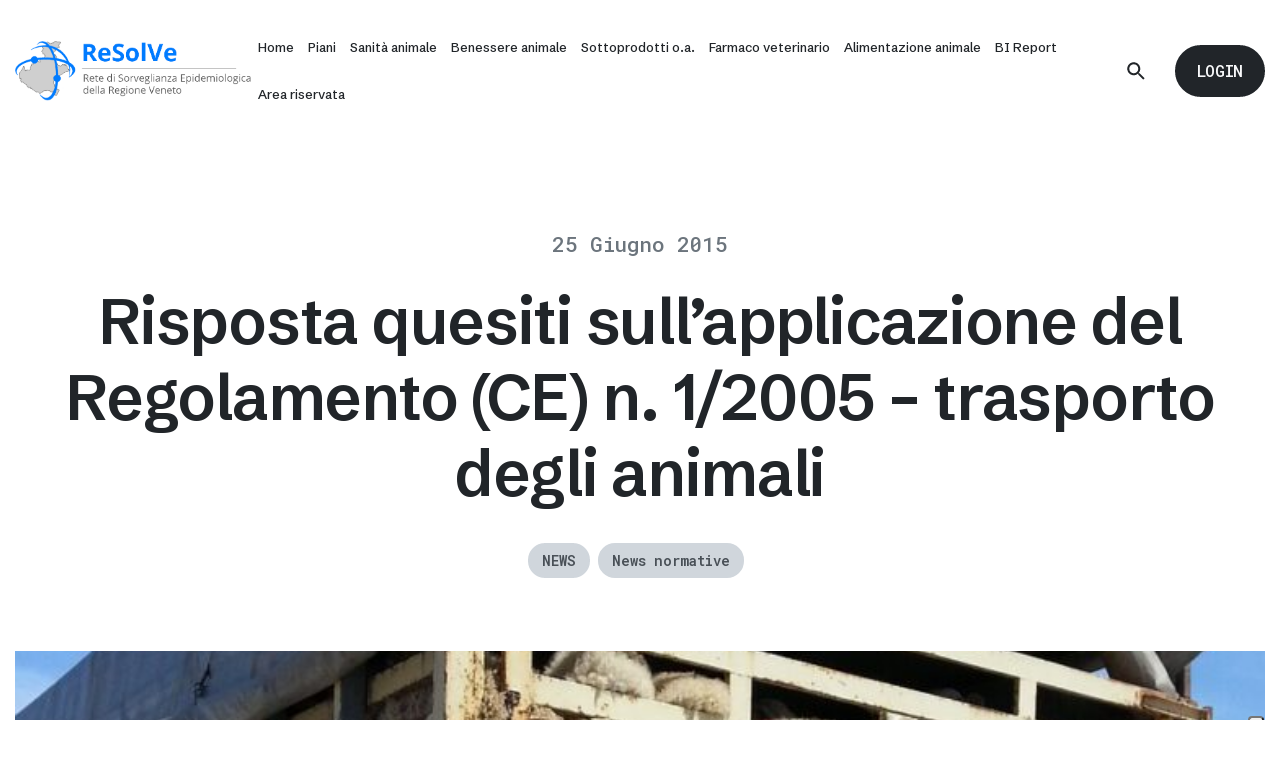

--- FILE ---
content_type: text/html; charset=UTF-8
request_url: https://www.resolveveneto.it/risposta-quesiti-sullapplicazione-del-regolamento-ce-n-12005-trasporto-degli-animali/
body_size: 6784
content:
<!doctype html>
<html lang="it-IT">
	<head>
		<script type="text/javascript"> var _iub = _iub || []; _iub.csConfiguration = {"askConsentAtCookiePolicyUpdate":true,"countryDetection":true,"enableFadp":true,"enableUspr":true,"floatingPreferencesButtonDisplay":"anchored-bottom-right","perPurposeConsent":true,"siteId":3332213,"whitelabel":false,"cookiePolicyId":35833650,"lang":"it", "banner":{ "acceptButtonColor":"#007AFF","acceptButtonDisplay":true,"backgroundColor":"#212529","backgroundOverlay":true,"closeButtonDisplay":false,"customizeButtonCaptionColor":"#000000","customizeButtonColor":"#E9ECEF","customizeButtonDisplay":true,"explicitWithdrawal":true,"fontSizeBody":"12px","listPurposes":true,"linksColor":"#FFFFFF","position":"float-bottom-left","rejectButtonColor":"#007AFF","rejectButtonDisplay":true }}; </script> <script type="text/javascript" src="https://cs.iubenda.com/autoblocking/3332213.js"></script> <script type="text/javascript" src="//cdn.iubenda.com/cs/gpp/stub.js"></script> <script type="text/javascript" src="//cdn.iubenda.com/cs/iubenda_cs.js" charset="UTF-8" async></script>
		<!-- Matomo -->
		<script>
		//var _paq = window._paq = window._paq || [];
		/* tracker methods like "setCustomDimension" should be called before "trackPageView" */
		//_paq.push(['trackPageView']);
		//_paq.push(['enableLinkTracking']);
		//(function() {
		//	var u="https://ingestion.webanalytics.italia.it/";
		//	_paq.push(['setTrackerUrl', u+'matomo.php']);
		//	_paq.push(['setSiteId', '40557']);
		//	var d=document, g=d.createElement('script'), s=d.getElementsByTagName('script')[0];
		//	g.async=true; g.src=u+'matomo.js'; s.parentNode.insertBefore(g,s);
		//})();
		</script>
		<!-- End Matomo Code -->
		<meta charset="UTF-8">
		<meta name="viewport" content="width=device-width, initial-scale=1, maximum-scale=1, user-scalable=no">
		<link rel="icon" type="image/png" href="https://www.resolveveneto.it/wp-content/themes/resolveveneto/assets/images/favicon.png">
		<meta name='robots' content='max-image-preview:large' />
	<style>img:is([sizes="auto" i], [sizes^="auto," i]) { contain-intrinsic-size: 3000px 1500px }</style>
	<link rel="alternate" type="application/rss+xml" title="Resolve &raquo; Risposta quesiti sull’applicazione del Regolamento (CE) n. 1/2005 &#8211; trasporto degli animali Feed dei commenti" href="https://www.resolveveneto.it/risposta-quesiti-sullapplicazione-del-regolamento-ce-n-12005-trasporto-degli-animali/feed/" />
<script type="text/javascript">
/* <![CDATA[ */
window._wpemojiSettings = {"baseUrl":"https:\/\/s.w.org\/images\/core\/emoji\/16.0.1\/72x72\/","ext":".png","svgUrl":"https:\/\/s.w.org\/images\/core\/emoji\/16.0.1\/svg\/","svgExt":".svg","source":{"concatemoji":"https:\/\/www.resolveveneto.it\/wp-includes\/js\/wp-emoji-release.min.js?ver=6.8.3"}};
/*! This file is auto-generated */
!function(s,n){var o,i,e;function c(e){try{var t={supportTests:e,timestamp:(new Date).valueOf()};sessionStorage.setItem(o,JSON.stringify(t))}catch(e){}}function p(e,t,n){e.clearRect(0,0,e.canvas.width,e.canvas.height),e.fillText(t,0,0);var t=new Uint32Array(e.getImageData(0,0,e.canvas.width,e.canvas.height).data),a=(e.clearRect(0,0,e.canvas.width,e.canvas.height),e.fillText(n,0,0),new Uint32Array(e.getImageData(0,0,e.canvas.width,e.canvas.height).data));return t.every(function(e,t){return e===a[t]})}function u(e,t){e.clearRect(0,0,e.canvas.width,e.canvas.height),e.fillText(t,0,0);for(var n=e.getImageData(16,16,1,1),a=0;a<n.data.length;a++)if(0!==n.data[a])return!1;return!0}function f(e,t,n,a){switch(t){case"flag":return n(e,"\ud83c\udff3\ufe0f\u200d\u26a7\ufe0f","\ud83c\udff3\ufe0f\u200b\u26a7\ufe0f")?!1:!n(e,"\ud83c\udde8\ud83c\uddf6","\ud83c\udde8\u200b\ud83c\uddf6")&&!n(e,"\ud83c\udff4\udb40\udc67\udb40\udc62\udb40\udc65\udb40\udc6e\udb40\udc67\udb40\udc7f","\ud83c\udff4\u200b\udb40\udc67\u200b\udb40\udc62\u200b\udb40\udc65\u200b\udb40\udc6e\u200b\udb40\udc67\u200b\udb40\udc7f");case"emoji":return!a(e,"\ud83e\udedf")}return!1}function g(e,t,n,a){var r="undefined"!=typeof WorkerGlobalScope&&self instanceof WorkerGlobalScope?new OffscreenCanvas(300,150):s.createElement("canvas"),o=r.getContext("2d",{willReadFrequently:!0}),i=(o.textBaseline="top",o.font="600 32px Arial",{});return e.forEach(function(e){i[e]=t(o,e,n,a)}),i}function t(e){var t=s.createElement("script");t.src=e,t.defer=!0,s.head.appendChild(t)}"undefined"!=typeof Promise&&(o="wpEmojiSettingsSupports",i=["flag","emoji"],n.supports={everything:!0,everythingExceptFlag:!0},e=new Promise(function(e){s.addEventListener("DOMContentLoaded",e,{once:!0})}),new Promise(function(t){var n=function(){try{var e=JSON.parse(sessionStorage.getItem(o));if("object"==typeof e&&"number"==typeof e.timestamp&&(new Date).valueOf()<e.timestamp+604800&&"object"==typeof e.supportTests)return e.supportTests}catch(e){}return null}();if(!n){if("undefined"!=typeof Worker&&"undefined"!=typeof OffscreenCanvas&&"undefined"!=typeof URL&&URL.createObjectURL&&"undefined"!=typeof Blob)try{var e="postMessage("+g.toString()+"("+[JSON.stringify(i),f.toString(),p.toString(),u.toString()].join(",")+"));",a=new Blob([e],{type:"text/javascript"}),r=new Worker(URL.createObjectURL(a),{name:"wpTestEmojiSupports"});return void(r.onmessage=function(e){c(n=e.data),r.terminate(),t(n)})}catch(e){}c(n=g(i,f,p,u))}t(n)}).then(function(e){for(var t in e)n.supports[t]=e[t],n.supports.everything=n.supports.everything&&n.supports[t],"flag"!==t&&(n.supports.everythingExceptFlag=n.supports.everythingExceptFlag&&n.supports[t]);n.supports.everythingExceptFlag=n.supports.everythingExceptFlag&&!n.supports.flag,n.DOMReady=!1,n.readyCallback=function(){n.DOMReady=!0}}).then(function(){return e}).then(function(){var e;n.supports.everything||(n.readyCallback(),(e=n.source||{}).concatemoji?t(e.concatemoji):e.wpemoji&&e.twemoji&&(t(e.twemoji),t(e.wpemoji)))}))}((window,document),window._wpemojiSettings);
/* ]]> */
</script>
<style id='wp-emoji-styles-inline-css' type='text/css'>

	img.wp-smiley, img.emoji {
		display: inline !important;
		border: none !important;
		box-shadow: none !important;
		height: 1em !important;
		width: 1em !important;
		margin: 0 0.07em !important;
		vertical-align: -0.1em !important;
		background: none !important;
		padding: 0 !important;
	}
</style>
<style id='classic-theme-styles-inline-css' type='text/css'>
/*! This file is auto-generated */
.wp-block-button__link{color:#fff;background-color:#32373c;border-radius:9999px;box-shadow:none;text-decoration:none;padding:calc(.667em + 2px) calc(1.333em + 2px);font-size:1.125em}.wp-block-file__button{background:#32373c;color:#fff;text-decoration:none}
</style>
<link rel='stylesheet' id='mnmwp-css' href='https://www.resolveveneto.it/wp-content/themes/resolveveneto/assets/css/mnmwp.css?ver=6.8.3' type='text/css' media='all' />
<link rel='stylesheet' id='swiper-css' href='https://www.resolveveneto.it/wp-content/themes/resolveveneto/assets/css/swiper-bundle.min.css?ver=6.8.3' type='text/css' media='all' />
<link rel='stylesheet' id='theme-css' href='https://www.resolveveneto.it/wp-content/themes/resolveveneto/style.css?ver=6.8.3' type='text/css' media='all' />
<script type="text/javascript" src="https://www.resolveveneto.it/wp-includes/js/jquery/jquery.min.js?ver=3.7.1" id="jquery-core-js"></script>
<script type="text/javascript" src="https://www.resolveveneto.it/wp-includes/js/jquery/jquery-migrate.min.js?ver=3.4.1" id="jquery-migrate-js"></script>
<script type="text/javascript" src="https://www.resolveveneto.it/wp-content/themes/resolveveneto/assets/js/swiper-bundle.min.js?ver=1.0.0" id="swiper-js"></script>
<link rel="https://api.w.org/" href="https://www.resolveveneto.it/wp-json/" /><link rel="alternate" title="JSON" type="application/json" href="https://www.resolveveneto.it/wp-json/wp/v2/posts/1826" /><link rel="EditURI" type="application/rsd+xml" title="RSD" href="https://www.resolveveneto.it/xmlrpc.php?rsd" />
<meta name="generator" content="WordPress 6.8.3" />
<link rel="canonical" href="https://www.resolveveneto.it/risposta-quesiti-sullapplicazione-del-regolamento-ce-n-12005-trasporto-degli-animali/" />
<link rel='shortlink' href='https://www.resolveveneto.it/?p=1826' />
<link rel="alternate" title="oEmbed (JSON)" type="application/json+oembed" href="https://www.resolveveneto.it/wp-json/oembed/1.0/embed?url=https%3A%2F%2Fwww.resolveveneto.it%2Frisposta-quesiti-sullapplicazione-del-regolamento-ce-n-12005-trasporto-degli-animali%2F" />
<link rel="alternate" title="oEmbed (XML)" type="text/xml+oembed" href="https://www.resolveveneto.it/wp-json/oembed/1.0/embed?url=https%3A%2F%2Fwww.resolveveneto.it%2Frisposta-quesiti-sullapplicazione-del-regolamento-ce-n-12005-trasporto-degli-animali%2F&#038;format=xml" />
<title>Risposta quesiti sull’applicazione del Regolamento (CE) n. 1/2005 - trasporto degli animali / Resolve</title>
<meta name="description" content=""/>
<style>.item-object-16032, .item-object-16034, .item-object-11728, .item-object-5400, .item-object-17572, .item-object-16124, .item-object-17293, .item-object-10881, .item-object-3206 {display: none!important;}</style>	</head>
	<body class="wp-singular post-template-default single single-post postid-1826 single-format-standard wp-theme-resolveveneto">
		<header id="header">
			<div class="container">
				<a id="logo" href="https://www.resolveveneto.it"><img width="250" height="64" src="https://www.resolveveneto.it/wp-content/themes/resolveveneto/assets/images/resolve-logo.png" alt="ReSolVe"></a>
				<div id="mnmwp-main-menu" class="mnmwp-menu-nav"><ul id="menu-menu-principale" class="mnmwp-menu"><li id="menu-item-15473" class="menu-item menu-item-type-custom menu-item-object-custom menu-item-home menu-item-15473 item-object-15473"><a href="https://www.resolveveneto.it/">Home</a></li>
<li id="menu-item-15444" class="menu-item menu-item-type-taxonomy menu-item-object-category menu-item-has-children menu-item-15444 item-object-1185"><a href="https://www.resolveveneto.it/categoria/piani/">Piani</a>
<ul class="sub-menu">
	<li id="menu-item-15451" class="menu-item menu-item-type-taxonomy menu-item-object-category menu-item-15451 item-object-1187"><a href="https://www.resolveveneto.it/categoria/piani/arbovirosi/">Piano Arbovirosi</a></li>
	<li id="menu-item-15657" class="menu-item menu-item-type-taxonomy menu-item-object-category menu-item-15657 item-object-1198"><a href="https://www.resolveveneto.it/categoria/aujeszky-2/">Piano Aujeszky</a></li>
	<li id="menu-item-15591" class="menu-item menu-item-type-taxonomy menu-item-object-category menu-item-15591 item-object-1201"><a href="https://www.resolveveneto.it/categoria/piano-bluetongue/">Piano Bluetongue</a></li>
	<li id="menu-item-15568" class="menu-item menu-item-type-taxonomy menu-item-object-category menu-item-15568 item-object-1194"><a href="https://www.resolveveneto.it/categoria/piano-bvd/">Piano BVD</a></li>
	<li id="menu-item-15569" class="menu-item menu-item-type-taxonomy menu-item-object-category menu-item-15569 item-object-1193"><a href="https://www.resolveveneto.it/categoria/piano-ibr/">Piano IBR</a></li>
	<li id="menu-item-15571" class="menu-item menu-item-type-taxonomy menu-item-object-category menu-item-15571 item-object-1191"><a href="https://www.resolveveneto.it/categoria/piano-influenza-aviaria/">Piano Influenza Aviaria</a></li>
	<li id="menu-item-15588" class="menu-item menu-item-type-taxonomy menu-item-object-category menu-item-15588 item-object-1199"><a href="https://www.resolveveneto.it/categoria/piano-paratubercolosi/">Piano Paratubercolosi</a></li>
	<li id="menu-item-15567" class="menu-item menu-item-type-taxonomy menu-item-object-category menu-item-15567 item-object-1190"><a href="https://www.resolveveneto.it/categoria/piano-psa/">Piano PSA</a></li>
	<li id="menu-item-15336" class="menu-item menu-item-type-taxonomy menu-item-object-category menu-item-15336 item-object-1175"><a href="https://www.resolveveneto.it/categoria/piani/risanamento/">Piano di Risanamento</a></li>
	<li id="menu-item-15570" class="menu-item menu-item-type-taxonomy menu-item-object-category menu-item-15570 item-object-1195"><a href="https://www.resolveveneto.it/categoria/piano-salmonellosi/">Piano Salmonellosi</a></li>
	<li id="menu-item-15589" class="menu-item menu-item-type-taxonomy menu-item-object-category menu-item-15589 item-object-1200"><a href="https://www.resolveveneto.it/categoria/piano-scrapie/">Piano Selezione Genetica Scrapie</a></li>
</ul>
</li>
<li id="menu-item-15319" class="menu-item menu-item-type-taxonomy menu-item-object-category menu-item-has-children menu-item-15319 item-object-559"><a href="https://www.resolveveneto.it/categoria/sanita-animale/">Sanità animale</a>
<ul class="sub-menu">
	<li id="menu-item-15758" class="menu-item menu-item-type-taxonomy menu-item-object-category menu-item-15758 item-object-1202"><a href="https://www.resolveveneto.it/categoria/generale-sa/">Generale-SA</a></li>
	<li id="menu-item-15347" class="menu-item menu-item-type-taxonomy menu-item-object-category menu-item-15347 item-object-1177"><a href="https://www.resolveveneto.it/categoria/sanita-animale/sistema-di-identificazione-e-registrazione-ir/">Sistema di Identificazione e Registrazione (I&amp;R)</a></li>
	<li id="menu-item-15348" class="menu-item menu-item-type-taxonomy menu-item-object-category menu-item-15348 item-object-565"><a href="https://www.resolveveneto.it/categoria/sanita-animale/acquacoltura/">Acquacoltura</a></li>
	<li id="menu-item-15349" class="menu-item menu-item-type-taxonomy menu-item-object-category menu-item-15349 item-object-547"><a href="https://www.resolveveneto.it/categoria/biosicurezza/">Biosicurezza</a></li>
	<li id="menu-item-15350" class="menu-item menu-item-type-taxonomy menu-item-object-category menu-item-15350 item-object-1179"><a href="https://www.resolveveneto.it/categoria/sanita-animale/formazione/">Formazione</a></li>
	<li id="menu-item-15351" class="menu-item menu-item-type-custom menu-item-object-custom menu-item-has-children menu-item-15351 item-object-15351"><a href="#">Malattie cat A</a>
	<ul class="sub-menu">
		<li id="menu-item-15357" class="menu-item menu-item-type-taxonomy menu-item-object-category menu-item-15357 item-object-621"><a href="https://www.resolveveneto.it/categoria/sanita-animale/malattie/afta-epizootica/">Afta epizootica</a></li>
		<li id="menu-item-15358" class="menu-item menu-item-type-taxonomy menu-item-object-category menu-item-15358 item-object-645"><a href="https://www.resolveveneto.it/categoria/sanita-animale/malattie/ia/">Influenza Aviaria nel pollame</a></li>
		<li id="menu-item-15359" class="menu-item menu-item-type-taxonomy menu-item-object-category menu-item-15359 item-object-675"><a href="https://www.resolveveneto.it/categoria/sanita-animale/malattie/lumpy-skin-disease/">Lumpy Skin Disease</a></li>
		<li id="menu-item-15360" class="menu-item menu-item-type-taxonomy menu-item-object-category menu-item-15360 item-object-573"><a href="https://www.resolveveneto.it/categoria/sanita-animale/malattie/morva/">Morva</a></li>
		<li id="menu-item-15361" class="menu-item menu-item-type-taxonomy menu-item-object-category menu-item-15361 item-object-574"><a href="https://www.resolveveneto.it/categoria/sanita-animale/malattie/newcastle-disease/">Newcastle disease</a></li>
		<li id="menu-item-15362" class="menu-item menu-item-type-taxonomy menu-item-object-category menu-item-15362 item-object-584"><a href="https://www.resolveveneto.it/categoria/sanita-animale/malattie/peste-dei-piccoli-ruminanti/">Peste dei piccoli ruminanti</a></li>
		<li id="menu-item-15363" class="menu-item menu-item-type-taxonomy menu-item-object-category menu-item-15363 item-object-585"><a href="https://www.resolveveneto.it/categoria/sanita-animale/malattie/peste-suina-africana/">Peste suina africana</a></li>
		<li id="menu-item-15364" class="menu-item menu-item-type-taxonomy menu-item-object-category menu-item-15364 item-object-586"><a href="https://www.resolveveneto.it/categoria/sanita-animale/malattie/peste-suina-classica/">Peste suina classica</a></li>
		<li id="menu-item-15365" class="menu-item menu-item-type-taxonomy menu-item-object-category menu-item-15365 item-object-614"><a href="https://www.resolveveneto.it/categoria/sanita-animale/malattie/vaiolo-ovicaprini/">Vaiolo degli ovicaprini</a></li>
	</ul>
</li>
	<li id="menu-item-15352" class="menu-item menu-item-type-custom menu-item-object-custom menu-item-has-children menu-item-15352 item-object-15352"><a href="#">Malattie cat B</a>
	<ul class="sub-menu">
		<li id="menu-item-15366" class="menu-item menu-item-type-taxonomy menu-item-object-category menu-item-15366 item-object-634"><a href="https://www.resolveveneto.it/categoria/sanita-animale/malattie/brucellosi/">Brucellosi</a></li>
		<li id="menu-item-15368" class="menu-item menu-item-type-taxonomy menu-item-object-category menu-item-15368 item-object-592"><a href="https://www.resolveveneto.it/categoria/sanita-animale/malattie/rabbia/">Rabbia</a></li>
		<li id="menu-item-15369" class="menu-item menu-item-type-taxonomy menu-item-object-category menu-item-15369 item-object-613"><a href="https://www.resolveveneto.it/categoria/sanita-animale/malattie/tubercolosi/">Tubercolosi</a></li>
	</ul>
</li>
	<li id="menu-item-15353" class="menu-item menu-item-type-custom menu-item-object-custom menu-item-has-children menu-item-15353 item-object-15353"><a href="#">Malattie cat C</a>
	<ul class="sub-menu">
		<li id="menu-item-15370" class="menu-item menu-item-type-taxonomy menu-item-object-category menu-item-15370 item-object-625"><a href="https://www.resolveveneto.it/categoria/sanita-animale/malattie/bluetongue/">Bluetongue</a></li>
		<li id="menu-item-15371" class="menu-item menu-item-type-taxonomy menu-item-object-category menu-item-15371 item-object-1183"><a href="https://www.resolveveneto.it/categoria/sanita-animale/malattie/diarrea-virale-bovina-bvd/">Diarrea virale bovina (BVD)</a></li>
		<li id="menu-item-15372" class="menu-item menu-item-type-taxonomy menu-item-object-category menu-item-15372 item-object-644"><a href="https://www.resolveveneto.it/categoria/sanita-animale/malattie/idatidosi/">Idatidosi (echinococcosi)</a></li>
		<li id="menu-item-15373" class="menu-item menu-item-type-taxonomy menu-item-object-category menu-item-15373 item-object-648"><a href="https://www.resolveveneto.it/categoria/sanita-animale/malattie/leucosi/">Leucosi</a></li>
		<li id="menu-item-15374" class="menu-item menu-item-type-taxonomy menu-item-object-category menu-item-15374 item-object-676"><a href="https://www.resolveveneto.it/categoria/sanita-animale/malattie/aujeszky/">Malattia di Aujeszky o pseudorabbia</a></li>
		<li id="menu-item-15375" class="menu-item menu-item-type-taxonomy menu-item-object-category menu-item-15375 item-object-600"><a href="https://www.resolveveneto.it/categoria/sanita-animale/malattie/ibr/">Rinotracheite Infettiva Bovina (IBR)</a></li>
	</ul>
</li>
	<li id="menu-item-15376" class="menu-item menu-item-type-custom menu-item-object-custom menu-item-has-children menu-item-15376 item-object-15376"><a href="#">Malattie cat D-E</a>
	<ul class="sub-menu">
		<li id="menu-item-15377" class="menu-item menu-item-type-taxonomy menu-item-object-category menu-item-15377 item-object-620"><a href="https://www.resolveveneto.it/categoria/sanita-animale/malattie/aethina-tumina/">Aethina tumida</a></li>
		<li id="menu-item-15378" class="menu-item menu-item-type-taxonomy menu-item-object-category menu-item-15378 item-object-623"><a href="https://www.resolveveneto.it/categoria/sanita-animale/malattie/aie-equini/">Anemia infettiva degli equini</a></li>
		<li id="menu-item-15379" class="menu-item menu-item-type-taxonomy menu-item-object-category menu-item-15379 item-object-1184"><a href="https://www.resolveveneto.it/categoria/sanita-animale/malattie/malattia-emorragica-epizootica/">Malattia emorragica epizootica</a></li>
		<li id="menu-item-15380" class="menu-item menu-item-type-taxonomy menu-item-object-category menu-item-15380 item-object-583"><a href="https://www.resolveveneto.it/categoria/sanita-animale/malattie/paratubercolosi/">Paratubercolosi</a></li>
		<li id="menu-item-15381" class="menu-item menu-item-type-taxonomy menu-item-object-category menu-item-15381 item-object-599"><a href="https://www.resolveveneto.it/categoria/sanita-animale/malattie/rickettsiosi-febbre-q/">Rickettsiosi (Febbre Q)</a></li>
		<li id="menu-item-15445" class="menu-item menu-item-type-taxonomy menu-item-object-category menu-item-15445 item-object-1189"><a href="https://www.resolveveneto.it/categoria/sanita-animale/malattie/tifosi-e-pullorosi/">Tifosi e Pullorosi</a></li>
		<li id="menu-item-15383" class="menu-item menu-item-type-taxonomy menu-item-object-category menu-item-15383 item-object-615"><a href="https://www.resolveveneto.it/categoria/sanita-animale/malattie/wnd/">West Nile Disease (WND)</a></li>
	</ul>
</li>
	<li id="menu-item-15355" class="menu-item menu-item-type-taxonomy menu-item-object-category menu-item-has-children menu-item-15355 item-object-1181"><a href="https://www.resolveveneto.it/categoria/sanita-animale/altre-malattie/">Altre malattie</a>
	<ul class="sub-menu">
		<li id="menu-item-15384" class="menu-item menu-item-type-taxonomy menu-item-object-category menu-item-15384 item-object-622"><a href="https://www.resolveveneto.it/categoria/sanita-animale/malattie/agalassia-contagiosa/">Agalassia contagiosa degli ovini e dei caprini</a></li>
		<li id="menu-item-15385" class="menu-item menu-item-type-taxonomy menu-item-object-category menu-item-15385 item-object-624"><a href="https://www.resolveveneto.it/categoria/sanita-animale/malattie/artrite-encefalite-capre/">Artrite encefalite virale caprina</a></li>
		<li id="menu-item-15387" class="menu-item menu-item-type-taxonomy menu-item-object-category menu-item-15387 item-object-646"><a href="https://www.resolveveneto.it/categoria/sanita-animale/malattie/leishmaniosi/">Leishmaniosi</a></li>
		<li id="menu-item-15388" class="menu-item menu-item-type-taxonomy menu-item-object-category menu-item-15388 item-object-647"><a href="https://www.resolveveneto.it/categoria/sanita-animale/malattie/leptospirosi/">Leptospirosi</a></li>
		<li id="menu-item-15389" class="menu-item menu-item-type-taxonomy menu-item-object-category menu-item-15389 item-object-677"><a href="https://www.resolveveneto.it/categoria/sanita-animale/malattie/malattia-vescicolare/">Malattia vescicolare</a></li>
		<li id="menu-item-15390" class="menu-item menu-item-type-taxonomy menu-item-object-category menu-item-15390 item-object-678"><a href="https://www.resolveveneto.it/categoria/sanita-animale/malattie/malattia-virale-emorragica-del-coniglio/">Malattia virale emorragica del coniglio</a></li>
		<li id="menu-item-15391" class="menu-item menu-item-type-taxonomy menu-item-object-category menu-item-15391 item-object-572"><a href="https://www.resolveveneto.it/categoria/sanita-animale/malattie/mixomatosi/">Mixomatosi</a></li>
		<li id="menu-item-15382" class="menu-item menu-item-type-taxonomy menu-item-object-category menu-item-15382 item-object-601"><a href="https://www.resolveveneto.it/categoria/sanita-animale/altre-malattie/salmonellosi/">Salmonellosi</a></li>
		<li id="menu-item-15393" class="menu-item menu-item-type-taxonomy menu-item-object-category menu-item-15393 item-object-612"><a href="https://www.resolveveneto.it/categoria/sanita-animale/malattie/trichinellosi/">Trichinellosi</a></li>
		<li id="menu-item-15581" class="menu-item menu-item-type-taxonomy menu-item-object-category menu-item-has-children menu-item-15581 item-object-1197"><a href="https://www.resolveveneto.it/categoria/tse/">TSE</a>
		<ul class="sub-menu">
			<li id="menu-item-15386" class="menu-item menu-item-type-taxonomy menu-item-object-category menu-item-15386 item-object-639"><a href="https://www.resolveveneto.it/categoria/sanita-animale/malattie/bse/">Encefalopatia spongiforme dei bovini (BSE)</a></li>
			<li id="menu-item-15392" class="menu-item menu-item-type-taxonomy menu-item-object-category menu-item-15392 item-object-602"><a href="https://www.resolveveneto.it/categoria/sanita-animale/malattie/scrapie/">Scrapie</a></li>
		</ul>
</li>
		<li id="menu-item-15354" class="menu-item menu-item-type-taxonomy menu-item-object-category menu-item-15354 item-object-1180"><a href="https://www.resolveveneto.it/categoria/sanita-animale/zoonosi/">Zoonosi</a></li>
	</ul>
</li>
	<li id="menu-item-15356" class="menu-item menu-item-type-taxonomy menu-item-object-category menu-item-15356 item-object-1182"><a href="https://www.resolveveneto.it/categoria/sanita-animale/modulistica/">Modulistica</a></li>
	<li id="menu-item-16747" class="menu-item menu-item-type-taxonomy menu-item-object-category menu-item-16747 item-object-1205"><a href="https://www.resolveveneto.it/categoria/per-gli-amministratori/">Per gli amministratori</a></li>
</ul>
</li>
<li id="menu-item-15320" class="menu-item menu-item-type-taxonomy menu-item-object-category menu-item-has-children menu-item-15320 item-object-546"><a href="https://www.resolveveneto.it/categoria/benessere-animale/">Benessere animale</a>
<ul class="sub-menu">
	<li id="menu-item-15394" class="menu-item menu-item-type-taxonomy menu-item-object-category menu-item-has-children menu-item-15394 item-object-570"><a href="https://www.resolveveneto.it/categoria/benessere-animale/ben-animale-allevamento/generale/">Generale-BA</a>
	<ul class="sub-menu">
		<li id="menu-item-15396" class="menu-item menu-item-type-taxonomy menu-item-object-category menu-item-15396 item-object-640"><a href="https://www.resolveveneto.it/categoria/benessere-animale/ben-animale-allevamento/generale/gen-normativa-comunitaria/">Normativa Comunitaria</a></li>
		<li id="menu-item-15397" class="menu-item menu-item-type-taxonomy menu-item-object-category menu-item-15397 item-object-641"><a href="https://www.resolveveneto.it/categoria/benessere-animale/ben-animale-allevamento/generale/gen-normativa-nazionale/">Normativa Nazionale</a></li>
		<li id="menu-item-15398" class="menu-item menu-item-type-taxonomy menu-item-object-category menu-item-15398 item-object-642"><a href="https://www.resolveveneto.it/categoria/benessere-animale/ben-animale-allevamento/generale/gen-note/">Note</a></li>
		<li id="menu-item-15399" class="menu-item menu-item-type-taxonomy menu-item-object-category menu-item-15399 item-object-643"><a href="https://www.resolveveneto.it/categoria/benessere-animale/ben-animale-allevamento/generale/gen-report-scientifici/">Report Scientifici</a></li>
	</ul>
</li>
	<li id="menu-item-15395" class="menu-item menu-item-type-taxonomy menu-item-object-category menu-item-has-children menu-item-15395 item-object-549"><a href="https://www.resolveveneto.it/categoria/benessere-animale/ben-animale-allevamento/">In allevamento</a>
	<ul class="sub-menu">
		<li id="menu-item-15400" class="menu-item menu-item-type-taxonomy menu-item-object-category menu-item-has-children menu-item-15400 item-object-568"><a href="https://www.resolveveneto.it/categoria/benessere-animale/ben-animale-allevamento/bovini/">Bovini</a>
		<ul class="sub-menu">
			<li id="menu-item-15404" class="menu-item menu-item-type-taxonomy menu-item-object-category menu-item-15404 item-object-626"><a href="https://www.resolveveneto.it/categoria/benessere-animale/ben-animale-allevamento/bovini/bov-normativa-comunitaria/">Normativa Comunitaria</a></li>
			<li id="menu-item-15405" class="menu-item menu-item-type-taxonomy menu-item-object-category menu-item-15405 item-object-627"><a href="https://www.resolveveneto.it/categoria/benessere-animale/ben-animale-allevamento/bovini/gen-normativa-nazionale-bovini/">Normativa Nazionale</a></li>
			<li id="menu-item-15406" class="menu-item menu-item-type-taxonomy menu-item-object-category menu-item-15406 item-object-628"><a href="https://www.resolveveneto.it/categoria/benessere-animale/ben-animale-allevamento/bovini/gen-note-bovini/">Note</a></li>
			<li id="menu-item-15407" class="menu-item menu-item-type-taxonomy menu-item-object-category menu-item-15407 item-object-629"><a href="https://www.resolveveneto.it/categoria/benessere-animale/ben-animale-allevamento/bovini/gen-report-scietifici/">Report Scientifici</a></li>
		</ul>
</li>
		<li id="menu-item-15401" class="menu-item menu-item-type-taxonomy menu-item-object-category menu-item-has-children menu-item-15401 item-object-569"><a href="https://www.resolveveneto.it/categoria/benessere-animale/ben-animale-allevamento/broiler/">Broiler</a>
		<ul class="sub-menu">
			<li id="menu-item-15408" class="menu-item menu-item-type-taxonomy menu-item-object-category menu-item-15408 item-object-630"><a href="https://www.resolveveneto.it/categoria/benessere-animale/ben-animale-allevamento/broiler/br-normativa-comunitaria/">Normativa Comunitaria</a></li>
			<li id="menu-item-15409" class="menu-item menu-item-type-taxonomy menu-item-object-category menu-item-15409 item-object-631"><a href="https://www.resolveveneto.it/categoria/benessere-animale/ben-animale-allevamento/broiler/br-normativa-nazionale/">Normativa Nazionale</a></li>
			<li id="menu-item-15410" class="menu-item menu-item-type-taxonomy menu-item-object-category menu-item-15410 item-object-632"><a href="https://www.resolveveneto.it/categoria/benessere-animale/ben-animale-allevamento/broiler/br-note/">Note</a></li>
			<li id="menu-item-15411" class="menu-item menu-item-type-taxonomy menu-item-object-category menu-item-15411 item-object-633"><a href="https://www.resolveveneto.it/categoria/benessere-animale/ben-animale-allevamento/broiler/br-report-scientifici/">Report Scientifici</a></li>
		</ul>
</li>
		<li id="menu-item-15402" class="menu-item menu-item-type-taxonomy menu-item-object-category menu-item-has-children menu-item-15402 item-object-557"><a href="https://www.resolveveneto.it/categoria/benessere-animale/ben-animale-allevamento/ovaiole/">Ovaiole</a>
		<ul class="sub-menu">
			<li id="menu-item-15412" class="menu-item menu-item-type-taxonomy menu-item-object-category menu-item-15412 item-object-579"><a href="https://www.resolveveneto.it/categoria/benessere-animale/ben-animale-allevamento/ovaiole/ova-normativa-comunitaria/">Normativa Comunitaria</a></li>
			<li id="menu-item-15413" class="menu-item menu-item-type-taxonomy menu-item-object-category menu-item-15413 item-object-580"><a href="https://www.resolveveneto.it/categoria/benessere-animale/ben-animale-allevamento/ovaiole/ova-normativa-nazionale/">Normativa Nazionale</a></li>
			<li id="menu-item-15414" class="menu-item menu-item-type-taxonomy menu-item-object-category menu-item-15414 item-object-581"><a href="https://www.resolveveneto.it/categoria/benessere-animale/ben-animale-allevamento/ovaiole/ova-note/">Note</a></li>
			<li id="menu-item-15415" class="menu-item menu-item-type-taxonomy menu-item-object-category menu-item-15415 item-object-582"><a href="https://www.resolveveneto.it/categoria/benessere-animale/ben-animale-allevamento/ovaiole/ova-report-scientifici/">Report Scientifici</a></li>
		</ul>
</li>
		<li id="menu-item-15403" class="menu-item menu-item-type-taxonomy menu-item-object-category menu-item-has-children menu-item-15403 item-object-564"><a href="https://www.resolveveneto.it/categoria/benessere-animale/ben-animale-allevamento/suini/">Suini</a>
		<ul class="sub-menu">
			<li id="menu-item-15416" class="menu-item menu-item-type-taxonomy menu-item-object-category menu-item-15416 item-object-604"><a href="https://www.resolveveneto.it/categoria/benessere-animale/ben-animale-allevamento/suini/sui-normativa-comunitaria/">Normativa Comunitaria</a></li>
			<li id="menu-item-15417" class="menu-item menu-item-type-taxonomy menu-item-object-category menu-item-15417 item-object-605"><a href="https://www.resolveveneto.it/categoria/benessere-animale/ben-animale-allevamento/suini/sui-normativa-nazionale/">Normativa Nazionale</a></li>
			<li id="menu-item-15418" class="menu-item menu-item-type-taxonomy menu-item-object-category menu-item-15418 item-object-606"><a href="https://www.resolveveneto.it/categoria/benessere-animale/ben-animale-allevamento/suini/sui-note/">Note</a></li>
			<li id="menu-item-15419" class="menu-item menu-item-type-taxonomy menu-item-object-category menu-item-15419 item-object-607"><a href="https://www.resolveveneto.it/categoria/benessere-animale/ben-animale-allevamento/suini/sui-report-scientifici/">Report Scientifici</a></li>
		</ul>
</li>
	</ul>
</li>
	<li id="menu-item-15420" class="menu-item menu-item-type-taxonomy menu-item-object-category menu-item-has-children menu-item-15420 item-object-566"><a href="https://www.resolveveneto.it/categoria/benessere-animale/ben-animale-trasporto/">Al trasporto</a>
	<ul class="sub-menu">
		<li id="menu-item-15422" class="menu-item menu-item-type-taxonomy menu-item-object-category menu-item-15422 item-object-609"><a href="https://www.resolveveneto.it/categoria/benessere-animale/ben-animale-trasporto/trasp-normativa-comunitaria/">Normativa Comunitaria</a></li>
		<li id="menu-item-15423" class="menu-item menu-item-type-taxonomy menu-item-object-category menu-item-15423 item-object-610"><a href="https://www.resolveveneto.it/categoria/benessere-animale/ben-animale-trasporto/trasp-normativa-nazionale/">Normativa Nazionale</a></li>
		<li id="menu-item-15421" class="menu-item menu-item-type-taxonomy menu-item-object-category menu-item-15421 item-object-608"><a href="https://www.resolveveneto.it/categoria/benessere-animale/ben-animale-trasporto/trasp-circolari/">Note</a></li>
		<li id="menu-item-15424" class="menu-item menu-item-type-taxonomy menu-item-object-category menu-item-15424 item-object-611"><a href="https://www.resolveveneto.it/categoria/benessere-animale/ben-animale-trasporto/trasp-report-scientifici/">Report Scientifici</a></li>
	</ul>
</li>
	<li id="menu-item-15425" class="menu-item menu-item-type-taxonomy menu-item-object-category menu-item-has-children menu-item-15425 item-object-567"><a href="https://www.resolveveneto.it/categoria/benessere-animale/ben-animale-abbattimento-macellazione/">All&#8217;abbattimento / Macellazione</a>
	<ul class="sub-menu">
		<li id="menu-item-15427" class="menu-item menu-item-type-taxonomy menu-item-object-category menu-item-15427 item-object-617"><a href="https://www.resolveveneto.it/categoria/benessere-animale/ben-animale-abbattimento-macellazione/abb-macc-normativa-comunitaria/">Normativa Comunitaria</a></li>
		<li id="menu-item-15428" class="menu-item menu-item-type-taxonomy menu-item-object-category menu-item-15428 item-object-618"><a href="https://www.resolveveneto.it/categoria/benessere-animale/ben-animale-abbattimento-macellazione/abb-macc-normativa-nazionale/">Normativa Nazionale</a></li>
		<li id="menu-item-15426" class="menu-item menu-item-type-taxonomy menu-item-object-category menu-item-15426 item-object-616"><a href="https://www.resolveveneto.it/categoria/benessere-animale/ben-animale-abbattimento-macellazione/abb-macc-circolari/">Note</a></li>
		<li id="menu-item-15429" class="menu-item menu-item-type-taxonomy menu-item-object-category menu-item-15429 item-object-619"><a href="https://www.resolveveneto.it/categoria/benessere-animale/ben-animale-abbattimento-macellazione/abb-macc-report-scientifici/">Report Scientifici</a></li>
	</ul>
</li>
	<li id="menu-item-15430" class="menu-item menu-item-type-taxonomy menu-item-object-category menu-item-has-children menu-item-15430 item-object-551"><a href="https://www.resolveveneto.it/categoria/benessere-animale/ben-animale-fini-scientifici/">Nell&#8217;utilizzo a fini scientifici</a>
	<ul class="sub-menu">
		<li id="menu-item-15432" class="menu-item menu-item-type-taxonomy menu-item-object-category menu-item-15432 item-object-561"><a href="https://www.resolveveneto.it/categoria/benessere-animale/ben-animale-fini-scientifici/sci-normativa-comunitaria/">Normativa Comunitaria</a></li>
		<li id="menu-item-15433" class="menu-item menu-item-type-taxonomy menu-item-object-category menu-item-15433 item-object-562"><a href="https://www.resolveveneto.it/categoria/benessere-animale/ben-animale-fini-scientifici/sci-normativa-nazionale/">Normativa Nazionale</a></li>
		<li id="menu-item-15431" class="menu-item menu-item-type-taxonomy menu-item-object-category menu-item-15431 item-object-560"><a href="https://www.resolveveneto.it/categoria/benessere-animale/ben-animale-fini-scientifici/sci-circolari/">Note</a></li>
		<li id="menu-item-15434" class="menu-item menu-item-type-taxonomy menu-item-object-category menu-item-15434 item-object-563"><a href="https://www.resolveveneto.it/categoria/benessere-animale/ben-animale-fini-scientifici/sci-report-scientifici/">Report Scientifici</a></li>
	</ul>
</li>
</ul>
</li>
<li id="menu-item-18168" class="menu-item menu-item-type-taxonomy menu-item-object-category menu-item-has-children menu-item-18168 item-object-1213"><a href="https://www.resolveveneto.it/categoria/sottoprodotti-o-a/">Sottoprodotti o.a.</a>
<ul class="sub-menu">
	<li id="menu-item-18169" class="menu-item menu-item-type-taxonomy menu-item-object-category menu-item-18169 item-object-1214"><a href="https://www.resolveveneto.it/categoria/sottoprodotti-o-a/normativa-comunitaria-sottoprodotti-o-a/">Normativa Comunitaria</a></li>
	<li id="menu-item-18170" class="menu-item menu-item-type-taxonomy menu-item-object-category menu-item-18170 item-object-1215"><a href="https://www.resolveveneto.it/categoria/sottoprodotti-o-a/normativa-nazionale-sottoprodotti-o-a/">Normativa Nazionale</a></li>
	<li id="menu-item-18171" class="menu-item menu-item-type-taxonomy menu-item-object-category menu-item-18171 item-object-1216"><a href="https://www.resolveveneto.it/categoria/sottoprodotti-o-a/normativa-regionale-sottoprodotti-o-a/">Normativa Regionale</a></li>
	<li id="menu-item-18172" class="menu-item menu-item-type-taxonomy menu-item-object-category menu-item-18172 item-object-1217"><a href="https://www.resolveveneto.it/categoria/sottoprodotti-o-a/report-scientifici/">Report scientifici</a></li>
</ul>
</li>
<li id="menu-item-18162" class="menu-item menu-item-type-taxonomy menu-item-object-category menu-item-has-children menu-item-18162 item-object-1208"><a href="https://www.resolveveneto.it/categoria/farmaco-veterinario/">Farmaco veterinario</a>
<ul class="sub-menu">
	<li id="menu-item-18164" class="menu-item menu-item-type-taxonomy menu-item-object-category menu-item-18164 item-object-1209"><a href="https://www.resolveveneto.it/categoria/farmaco-veterinario/normativa-comunitaria/">Normativa Comunitaria</a></li>
	<li id="menu-item-18165" class="menu-item menu-item-type-taxonomy menu-item-object-category menu-item-18165 item-object-1210"><a href="https://www.resolveveneto.it/categoria/farmaco-veterinario/normativa-nazionale/">Normativa Nazionale</a></li>
	<li id="menu-item-18166" class="menu-item menu-item-type-taxonomy menu-item-object-category menu-item-18166 item-object-1211"><a href="https://www.resolveveneto.it/categoria/farmaco-veterinario/normativa-regionale/">Normativa Regionale</a></li>
	<li id="menu-item-17130" class="menu-item menu-item-type-taxonomy menu-item-object-category menu-item-17130 item-object-1206"><a href="https://www.resolveveneto.it/categoria/farmaco-veterinario/prcar/">PRCAR</a></li>
	<li id="menu-item-18163" class="menu-item menu-item-type-taxonomy menu-item-object-category menu-item-18163 item-object-1212"><a href="https://www.resolveveneto.it/categoria/farmaco-veterinario/farmaco-vigilanza/">Farmaco vigilanza</a></li>
</ul>
</li>
<li id="menu-item-18173" class="menu-item menu-item-type-taxonomy menu-item-object-category menu-item-has-children menu-item-18173 item-object-1220"><a href="https://www.resolveveneto.it/categoria/alimentazione-animale/">Alimentazione animale</a>
<ul class="sub-menu">
	<li id="menu-item-18174" class="menu-item menu-item-type-taxonomy menu-item-object-category menu-item-18174 item-object-1221"><a href="https://www.resolveveneto.it/categoria/alimentazione-animale/normativa-comunitaria-alimentazione-animale/">Normativa Comunitaria</a></li>
	<li id="menu-item-18175" class="menu-item menu-item-type-taxonomy menu-item-object-category menu-item-18175 item-object-1222"><a href="https://www.resolveveneto.it/categoria/alimentazione-animale/normativa-nazionale-alimentazione-animale/">Normativa Nazionale</a></li>
	<li id="menu-item-18176" class="menu-item menu-item-type-taxonomy menu-item-object-category menu-item-18176 item-object-1223"><a href="https://www.resolveveneto.it/categoria/alimentazione-animale/normativa-regionale-alimentazione-animale/">Normativa Regionale</a></li>
	<li id="menu-item-18177" class="menu-item menu-item-type-taxonomy menu-item-object-category menu-item-18177 item-object-1224"><a href="https://www.resolveveneto.it/categoria/alimentazione-animale/pnaa/">PNAA</a></li>
</ul>
</li>
<li id="menu-item-15459" class="menu-item menu-item-type-custom menu-item-object-custom menu-item-15459 item-object-15459"><a target="_blank" href="https://bireport.izsvenezie.it/">BI Report</a></li>
<li id="menu-item-15489" class="menu-item menu-item-type-taxonomy menu-item-object-category menu-item-15489 item-object-544"><a href="https://www.resolveveneto.it/categoria/area-riservata/">Area riservata</a></li>
</ul></div>				<a id="search-trigger" href="#"></a>
				<a id="login" class="btn" href="https://www.resolveveneto.it/categoria/area-riservata/">Login</a>						
			</div>
		</header><div id="main-content">
    
    
        <div class="container">
            <div class="row">
                <div class="col-1">
                    <div id="intro-heading">
                        <p class="intro-meta">25 Giugno 2015</p><h1>Risposta quesiti sull’applicazione del Regolamento (CE) n. 1/2005 &#8211; trasporto degli animali</h1><p class="intro-categories"><a href="https://www.resolveveneto.it/categoria/news/">NEWS</a><a href="https://www.resolveveneto.it/categoria/news/normative/">News normative</a></p>                    </div>
                    <div id="main-image" style="background-image: url(https://www.resolveveneto.it/wp-content/uploads/2015/06/crammed-672177_1280-21-766x1024.jpg)"></div><div id="content-html">
                            <div class="row">
                                <div class="col-2-3"><p>Si riporta il <a href="https://www.resolveveneto.it/wp-content/uploads/2023/08/Nota-Min_Sal-prot-0010192_2015.pdf" target="_blank" rel="noopener">DGSAF 0010192 del 20/04/2015</a> in cui sono contenute le risposte ai quesiti sull’applicazione del Regolamento (CE) n. 1/2005 riguardante la protezione degli animali durante il trasporto.</p>
</div><div class="col-1-3">
		<div class="sidebar-widget">
		<h6>Articoli recenti</h6>
		<ul>
											<li>
					<a href="https://www.resolveveneto.it/determine-focolai-influenza-aviaria-2022/">Determine focolai Influenza Aviaria</a>
											<span class="post-date">22 Gennaio 2026</span>
									</li>
											<li>
					<a href="https://www.resolveveneto.it/peste-suina-africana-mappe-della-situazione-attuale/">Peste Suina Africana – Mappe della situazione attuale</a>
											<span class="post-date">19 Gennaio 2026</span>
									</li>
											<li>
					<a href="https://www.resolveveneto.it/bvd-lessinia/">Controlli BVD-Lessinia</a>
											<span class="post-date">19 Gennaio 2026</span>
									</li>
					</ul>

		</div></div></div><div class="prev-next-article-container"><div class="prev-article-container">
                                    <h6>Articolo precedente</h6>
                                    <div class="prev-article">
                                        <a href="#" class="prev-next-article-preview" style="background-image: url(https://www.resolveveneto.it/wp-content/uploads/2015/06/hens-786224_1280-2-1024x680.jpg)"></a>
                                        <div class="prev-next-article-caption">
                                            <p class="prev-next-article-meta">8 Giugno 2015</p>
                                            <a class="prev-next-article-title" href="https://www.resolveveneto.it/focolai-di-h5n1-in-turchia/">Focolai di H5N1 in Turchia</a>
                                        </div> 
                                    </div>
                                </div><div class="prev-article-container">
                                    <h6>Articolo successivo</h6>
                                    <div class="next-article">
                                        <a href="#" class="prev-next-article-preview" style="background-image: url(https://www.resolveveneto.it/wp-content/uploads/2014/11/books-462579_1280-1024x768.jpg)"></a>
                                        <div class="prev-next-article-caption">
                                            <p class="prev-next-article-meta">25 Giugno 2015</p>
                                            <a class="prev-next-article-title" href="https://www.resolveveneto.it/normativa-regionale-paratubercolosi-2/">Normativa Regionale &#8211; Paratubercolosi</a>
                                        </div> 
                                    </div>
                                </div></div>
                        </div>
                    </div>
                </div>
            </div>

--- FILE ---
content_type: text/css
request_url: https://www.resolveveneto.it/wp-content/themes/resolveveneto/assets/css/mnmwp.css?ver=6.8.3
body_size: 1189
content:
#mnmwp-main-menu, #mnmwp-main-menu ul, #mnmwp-main-menu ul li, #mnmwp-main-menu ul li a, #mnmwp-main-menu #mnm-menu-button {margin: 0;padding: 0;border: 0;list-style: none;line-height: 1;display: block;position: relative;-webkit-box-sizing: border-box;box-sizing: border-box;}
#mnmwp-main-menu:after, #mnmwp-main-menu > ul:after {content: ".";display: block;clear: both;visibility: hidden;line-height: 0;height: 0;}
#mnmwp-main-menu #mnm-menu-button {display: none;}
#mnmwp-main-menu ul.mnmwp-menu{outline: 0;}
#mnmwp-main-menu {margin: 0 auto;}
#mnmwp-main-menu > ul > li {float: left;}
#mnmwp-main-menu.align-center > ul {font-size: 0;text-align: center;}
#mnmwp-main-menu.align-center > ul > li {display: inline-block;float: none;}
#mnmwp-main-menu.align-center ul ul {text-align: left;}
#mnmwp-main-menu.align-right > ul > li {float: right;}
#mnmwp-main-menu > ul > li > a {padding: 17px 7px;}
#mnmwp-main-menu > ul > li.has-sub > a {padding-right: 30px;}
#mnmwp-main-menu ul > li.has-sub > a:after, #mnmwp-main-menu ul > li.has-sub > a:before{content: "";bottom: calc(50% - 0.1rem);display: block;width: 7px;height: 1px;position: absolute;top: 50%;-webkit-transition: -webkit-transform .5s;transition: -webkit-transform .5s;-o-transition: transform .5s;transition: transform .5s;transition: transform .5s, -webkit-transform .5s;left: auto;}
#mnmwp-main-menu ul > li.has-sub > a:after{right: 14px;-webkit-transform: rotate(-45deg);-ms-transform: rotate(-45deg);transform: rotate(-45deg);}
#mnmwp-main-menu ul > li.has-sub > a:before{left: auto;right: 19px;border-top-left-radius: 10px;border-bottom-left-radius: 10px;-webkit-transform: rotate(45deg);-ms-transform: rotate(45deg);transform: rotate(45deg);}
#mnmwp-main-menu ul > li.has-sub:hover > a:after{-webkit-transform: rotate(45deg);-ms-transform: rotate(45deg);transform: rotate(45deg);}
#mnmwp-main-menu ul > li.has-sub:hover > a:before{-webkit-transform: rotate(-45deg);-ms-transform: rotate(-45deg);transform: rotate(-45deg);}
.is_mobile #mnmwp-main-menu ul > li.has-sub:hover > .mnm-submenu-button:after{-webkit-transform: rotate(45deg);-ms-transform: rotate(45deg);transform: rotate(45deg);}
.is_mobile #mnmwp-main-menu ul > li.has-sub:hover > .mnm-submenu-button:before{-webkit-transform: rotate(-45deg);-ms-transform: rotate(-45deg);transform: rotate(-45deg);}
#mnmwp-main-menu > ul > li.has-sub > ul.sub-menu li.has-sub:hover > a:before{-webkit-transform: rotate(135deg);-ms-transform: rotate(135deg);transform: rotate(135deg);}
#mnmwp-main-menu > ul > li.has-sub > ul.sub-menu li.has-sub:hover > a:after{-webkit-transform: rotate(-135deg);-ms-transform: rotate(-135deg);transform: rotate(-135deg);}
#mnmwp-main-menu > ul > li.has-sub > ul.sub-menu > li a:before{top:40%;right: 15px}
#mnmwp-main-menu > ul > li.has-sub > ul.sub-menu > li a:after{top:53%;right: 15px}
#mnmwp-main-menu ul ul {position: absolute;left: -9999px;}
#mnmwp-main-menu.align-right ul ul {text-align: right;}
#mnmwp-main-menu ul ul li {height: 0;-webkit-transition: all .25s ease;-o-transition: all .25s ease;transition: all .25s ease;}
#mnmwp-main-menu li:hover > ul {left: auto;}
#mnmwp-main-menu.align-right li:hover > ul {left: auto;right: 0;}
#mnmwp-main-menu li:hover > ul > li {height: 35px;}
#mnmwp-main-menu ul ul ul {margin-left: 100%;top: 0;}
#mnmwp-main-menu.align-right ul ul ul {margin-left: 0;margin-right: 100%;}
#mnmwp-main-menu ul ul li a {border-bottom: 1px solid rgba(150, 150, 150, 0.15);padding: 11px 15px;width: 170px;font-size: 12px;text-decoration: none;color: #dddddd;font-weight: 400;background: #333333;}
#mnmwp-main-menu ul ul li:last-child > a, #mnmwp-main-menu ul ul li.last-item > a {border-bottom: 0;}
#mnmwp-main-menu ul ul li:hover > a, #mnmwp-main-menu ul ul li a:hover {color: #ffffff;}
#mnmwp-main-menu.align-right ul ul li.has-sub > a:after {right: auto;left: 11px;}
#mnmwp-main-menu.align-right ul ul li.has-sub > a:before {right: auto;left: 14px;}
#mnmwp-main-menu li.mobile-parent-nav-menu-item {display: none;}
#mnmwp-main-menu li .mnm-submenu-expand {display: none;}
#mnmwp-main-menu + .main-menu-more{display: none;}
#mnmwp-main-menu button.sub-menu-toggle{display: none;}

/*-- Responsive CSS --*/
.is_mobile #mnmwp-main-menu {width: 100%;background: none;padding: 0;}
.is_mobile #mnmwp-main-menu ul {width: 100%;display: none;}
.is_mobile #mnmwp-main-menu.align-center > ul {text-align: left;}
.is_mobile #mnmwp-main-menu ul li {width: 100%;border-top: 1px solid rgba(120, 120, 120, 0.2);}
.is_mobile #mnmwp-main-menu ul ul li, .is_mobile #mnmwp-main-menu li:hover > ul > li {height: auto;}
.is_mobile #mnmwp-main-menu ul li a, .is_mobile #mnmwp-main-menu ul ul li a {width: 100%;border-bottom: 0;}
.is_mobile #mnmwp-main-menu > ul > li {float: none;}
.is_mobile #mnmwp-main-menu ul ul li a {padding-left: 25px;}
.is_mobile #mnmwp-main-menu ul ul ul li a {padding-left: 35px;}
.is_mobile #mnmwp-main-menu ul ul, .is_mobile #mnmwp-main-menu ul ul ul, .is_mobile #mnmwp-main-menu.align-right ul ul {position: relative;left: 0;width: 100%;margin: 0;text-align: left;}
.is_mobile #mnmwp-main-menu > ul > li.has-sub > a:after, .is_mobile #mnmwp-main-menu > ul > li.has-sub > a:before, .is_mobile #mnmwp-main-menu ul ul > li.has-sub > a:after, .is_mobile #mnmwp-main-menu ul ul > li.has-sub > a:before {display: none;}
.is_mobile #mnmwp-main-menu #mnm-menu-button {display: block;padding: 10px;color: #dddddd;cursor: pointer;font-size: 12px;text-transform: uppercase;font-weight: 700;text-align: right;}
.is_mobile #mnmwp-main-menu #mnm-menu-button .btn.menu-btn span { width: 20px; height: 2px;margin: 4px auto; -webkit-transition: all 0.3s; -o-transition: all 0.3s; transition: all 0.3s; -webkit-backface-visibility: hidden; backface-visibility: hidden; display: block; }
.is_mobile #mnmwp-main-menu #mnm-menu-button.mnm-menu-opened .btn.menu-btn .one {-webkit-transform: rotate(45deg) translate(3px, 3px);-ms-transform: rotate(45deg) translate(3px, 3px);transform: rotate(45deg) translate(3px, 3px);}
.is_mobile #mnmwp-main-menu #mnm-menu-button.mnm-menu-opened .btn.menu-btn .two {opacity: 0;}
.is_mobile #mnmwp-main-menu #mnm-menu-button.mnm-menu-opened .btn.menu-btn .three {-webkit-transform: rotate(-45deg) translate(6px, -6px);-ms-transform: rotate(-45deg) translate(6px, -6px);transform: rotate(-45deg) translate(6px, -6px);}
.is_mobile #mnmwp-main-menu #mnm-menu-button button.btn.menu-btn{background: none;padding: 5px;}
.is_mobile #mnmwp-main-menu #mnm-menu-button button.btn.menu-btn:focus{outline: none;}
.is_mobile #mnmwp-main-menu .mnm-submenu-button{position: absolute;z-index: 99;right: 0;top: 0;display: block;/*border-left: 1px solid rgba(120, 120, 120, 0.2);*/height: 46px;width: 46px;cursor: pointer;}
.is_mobile #mnmwp-main-menu ul ul .mnm-submenu-button {height: 34px;width: 34px;}
.is_mobile #mnmwp-main-menu .mnm-submenu-button:after {position: absolute;top: 22px;right: 19px;width: 8px;height: 2px;display: block;background: #dddddd;content: '';}
.is_mobile #mnmwp-main-menu ul ul .mnm-submenu-button:after {top: 15px;right: 13px;}
.is_mobile #mnmwp-main-menu .mnm-submenu-button.mnm-submenu-opened:after {background: #333333;}
.is_mobile #mnmwp-main-menu .mnm-submenu-button:before {position: absolute;top: 19px;right: 22px;display: block;width: 2px;height: 8px;background: #dddddd;content: '';}
.is_mobile #mnmwp-main-menu ul ul .mnm-submenu-button:before {top: 12px;right: 16px;}
.is_mobile #mnmwp-main-menu .mnm-submenu-button.mnm-submenu-opened:before {display: none;}
/**----------------------------------------------**/
.is_mobile #mnmwp-main-menu ul > li.has-sub .mnm-submenu-button:after, .is_mobile #mnmwp-main-menu ul > li.has-sub .mnm-submenu-button:before{content: "";bottom: calc(50% - 0.1rem);display: block;width: 7px;height: 1px;position: absolute;top: 50%;-webkit-transition: -webkit-transform .5s;transition: -webkit-transform .5s;-o-transition: transform .5s;transition: transform .5s;transition: transform .5s, -webkit-transform .5s;left: auto;}
.is_mobile #mnmwp-main-menu ul > li.has-sub .mnm-submenu-button:after{right: 14px;-webkit-transform: rotate(-45deg);-ms-transform: rotate(-45deg);transform: rotate(-45deg);}
.is_mobile #mnmwp-main-menu ul > li.has-sub .mnm-submenu-button:before{left: auto;right: 19px;border-top-left-radius: 10px;border-bottom-left-radius: 10px;-webkit-transform: rotate(45deg);-ms-transform: rotate(45deg);transform: rotate(45deg);}
.is_mobile #mnmwp-main-menu ul > li.has-sub:hover > .mnm-submenu-opened:before {-webkit-transform: rotate(-45deg);-ms-transform: rotate(-45deg);transform: rotate(-45deg);}
.is_mobile #mnmwp-main-menu ul > li.has-sub:hover > .mnm-submenu-opened:after {-webkit-transform: rotate(45deg);-ms-transform: rotate(45deg);transform: rotate(45deg);}

--- FILE ---
content_type: text/css
request_url: https://www.resolveveneto.it/wp-content/themes/resolveveneto/style.css?ver=6.8.3
body_size: 6211
content:
/*
Theme Name: Resolve Veneto
Version: 1.0
Text Domain: resolve-veneto
*/

/* General */
@import url('https://fonts.googleapis.com/css2?family=Roboto+Mono:wght@400;500;600&family=Schibsted+Grotesk:wght@400;500;600&display=swap');

#mnmwp-main-menu ul ul li a, .is_mobile #mnmwp-main-menu a,
.btn, #search-trigger, #footer a, .tag-cloud-container .tag-cloud-link,
.card-image, .card h3 a, .card-categories a, .slide-categories a, #intro .slide-caption h2 a,
.page-numbers,.page-numbers.next, .prev.page-numbers, #search-modal .search-submit, #search-modal .close-search-modal,
.single #intro-heading .intro-categories a, .sidebar-widget ul li a, #content-html a, #pre-footer ul li a, input[type="submit"] {
	-webkit-transition: all 0.3s ease-in-out;
	-moz-transition: all 0.3s ease-in-out;
	-o-transition: all 0.3s ease-in-out;
	transition: all 0.3s ease-in-out;
}
body {
	margin: 0;
	font-family: 'Schibsted Grotesk', sans-serif;
	font-size: 21px;
	font-weight: 400;
	line-height: 1.5;
	color: #212529;
}
*:focus {
    outline: none;
}
.container {
	width: 1336px;
	margin: 0 auto;
	max-width: 100%;
}
.btn {
	border-radius: 32px;
	background-color: #212529;
	border: 2px solid #212529;
	padding: 12px 20px;
	color: #F8F9FA;
	font-size: 16px;
	text-transform: uppercase;
	font-family: 'Roboto Mono', sans-serif;
	font-weight: 500;
	text-decoration: none;
	letter-spacing: -0.32px;
	vertical-align: middle;
}
.btn.invert {
	color: #212529;
	background-color: transparent;
}
.btn.link::after {
	content: '';
	width: 24px;
	height: 24px;
	display: inline-block;
	margin-left: 8px;
	background-size: contain;
	background-position: center;
	vertical-align: middle;
	background-repeat: no-repeat;
	background-image: url('data:image/svg+xml,<svg width="24" height="24" viewBox="0 0 24 24" fill="none" xmlns="http://www.w3.org/2000/svg"><g id="arrow_outward"><mask id="mask0_284_2698" style="mask-type:alpha" maskUnits="userSpaceOnUse" x="0" y="0" width="24" height="24"><rect id="Bounding box" width="24" height="24" fill="%23D9D9D9"/></mask><g mask="url(%23mask0_284_2698)"><path id="arrow_outward_2" d="M6.4 18L5 16.6L14.6 7H6V5H18V17H16V8.4L6.4 18Z" fill="%23212529"/></g></g></svg>');
}
.btn:hover {
	background-color: transparent;
	color: #212529;
}
.btn.invert:hover {
	opacity: 0.75;
}
.row {
	display: flex;
	margin-left: -15px;
	margin-right: -15px;
}
.col-1, .col-1-2, .col-2-3, .col-1-3 {
	padding: 15px;
}
.col-1 {
	width: calc(100% - 30px);
}
.col-1-2 {
	width: calc(50% - 30px);
}
.col-2-3 {
	width: calc(66.67% - 30px);
}
.col-1-3 {
	width: calc(33.33% - 30px);
}
h1 {
	font-size: 64px;
	font-weight: 600;
	line-height: 1.2;
	letter-spacing: -1.28px;
	margin: 0 0 24px 0;
}
h2 {
	color: #212529;
	font-size: 54px;
	font-weight: 600;
	letter-spacing: -1.28px;
	margin: 0 0 24px 0;
	line-height: 1.2;
}
h6 {
	font-size: 24px;
	font-weight: 600;
	letter-spacing: -0.48px;
	margin: 0 0 24px 0;
}
h5 {
	font-size: 48px;
	font-weight: 600;
	letter-spacing: -0.96px;
	margin: 0 0 24px 0;
}
.text-right {
	text-align: right;
}
.text-center {
	text-align: center;
}
.overflow-hidden {
	overflow: hidden;
}
p:empty {
	display: none;
}

/* Header */
#logo img  {
	width: 250px;
	height: auto;
	float: left;
	max-width: 100%;
}
#header {
	padding: 24px 15px;
}
#header .container {
	width: 100%!important;
	display: flex;
	align-items: center;
}
#mnmwp-main-menu {
	flex-grow: 1;
}
#mnmwp-main-menu .mnmwp-menu {
	float: right;
}
#main-menu-container ul {
	list-style-type: none;
	padding: 0;
	margin: 0;
}
#mnmwp-main-menu ul.menu > li {
	margin-left: 32px;
}
#mnmwp-main-menu a {
	color: #212529;
	font-weight: 500;
	font-size: 13px;
	text-decoration: none;
	padding: 15px;
	vertical-align: middle;
}
#mnmwp-main-menu a {
	-webkit-transition: color 0.3s ease-in-out;
	-moz-transition: color 0.3s ease-in-out;
	-o-transition: color 0.3s ease-in-out;
	transition: color 0.3s ease-in-out;
}
#mnmwp-main-menu ul > li.has-sub > a::after,
#mnmwp-main-menu ul > li.has-sub:hover > a::after,
.is_mobile #mnmwp-main-menu ul > li.has-sub .mnm-submenu-button::after {
	background-image: url('data:image/svg+xml,<svg width="24" height="24" viewBox="0 0 24 24" fill="none" xmlns="http://www.w3.org/2000/svg"><g id="expand_more"><mask id="mask0_273_1934" style="mask-type:alpha" maskUnits="userSpaceOnUse" x="0" y="0" width="24" height="24"><rect id="Bounding box" width="24" height="24" fill="%23D9D9D9"/></mask><g mask="url(%23mask0_273_1934)"><path id="expand_more_2" d="M12 15.3751L6 9.3751L7.4 7.9751L12 12.5751L16.6 7.9751L18 9.3751L12 15.3751Z" fill="%23212529"/></g></g></svg>');
	background-size: contain;
	background-repeat: no-repeat;
	background-position: center;
	width: 24px;
	height: 24px;
	transform: rotate(0deg);
	-webkit-transform: rotate(0deg);
	-moz-transform: rotate(0deg);
	-ms-transform: rotate(0deg);
	-o-transform: rotate(0deg);
	right: 5px;
	top: 13px;
	background-color: transparent;
}
.is_mobile #mnmwp-main-menu ul > li.has-sub .mnm-submenu-button::after {
	top: 6px;
}
#mnmwp-main-menu ul ul li a,
.is_mobile #mnmwp-main-menu a {
	background-color: #E9ECEF;
}
#mnmwp-main-menu ul ul li a:hover,
.is_mobile #mnmwp-main-menu a:hover {
	background-color: #f3f5f7;
}
#mnmwp-main-menu > ul > li.has-sub > ul.sub-menu > li a::before {
	display: none;
}
#mnmwp-main-menu ul ul li a {
	color: #212529;
	font-size: 13px;
	font-weight: 500;
}
#mnmwp-main-menu > ul > li.has-sub > ul.sub-menu > li a::after,
#mnmwp-main-menu > ul > li.has-sub > ul.sub-menu li.has-sub:hover > a::after {
	transform: rotate(-90deg);
	-webkit-transform: rotate(-90deg);
	-moz-transform: rotate(-90deg);
	-ms-transform: rotate(-90deg);
	-o-transform: rotate(-90deg);
}
.is_mobile #mnmwp-main-menu ul > li.has-sub:hover > .mnm-submenu-button::after {
	transform: rotate(0);
	-webkit-transform: rotate(0);
	-moz-transform: rotate(0);
	-ms-transform: rotate(0);
	-o-transform: rotate(0);
}
.is_mobile #mnmwp-main-menu ul > li.has-sub .mnm-submenu-button.mnm-submenu-opened::after {
	transform: rotate(180deg);
	-webkit-transform: rotate(180deg);
	-moz-transform: rotate(180deg);
	-ms-transform: rotate(180deg);
	-o-transform: rotate(180deg);
}
#mnmwp-main-menu > ul > li.has-sub > ul.sub-menu > li a::after {
	top: 5px;
	right: 0px;
}
#mnmwp-main-menu ul ul li:hover > a, #mnmwp-main-menu ul ul li a:hover {
	color: #212529;
}
#mnmwp-main-menu ul ul li a {
	width: 180px;
}
#mnmwp-main-menu ul li:hover > a,
#mnmwp-main-menu .current_page_item > a, #mnmwp-main-menu .current-menu-ancestor > a,
#mnmwp-main-menu .current_page_item:hover > a, #mnmwp-main-menu .current-menu-ancestor:hover > a {
	color: #495057;
}
#mnm-menu-button {
	width: 30px;
}
#mnm-menu-button #toggle {
	border-width: 0;
	cursor: pointer;
}
#mnm-menu-button #toggle span {
	background-color: #212529;
}
.is_mobile #mnmwp-main-menu .mnmwp-menu {
	position: absolute;
	left: 15px;
	right: 15px;
	margin-top: 34px;
	width: calc(100% - 30px);
	z-index: 9995;
}
#mnmwp-main-menu .mnmwp-menu .sub-menu {
	z-index: 9995;
}
#mnmwp-main-menu li:hover > ul > li {
	height: auto;
}
.is_mobile #mnmwp-main-menu ul li {
	border-color: #D0D6DC;
}
.is_mobile #mnmwp-main-menu ul > li.has-sub .mnm-submenu-button::before {
	display: none;
}
.is_mobile #mnmwp-main-menu > ul > li > a {
	padding-top: 11px;
	padding-bottom: 11px;
}
.is_mobile #mnmwp-main-menu #mnm-menu-button {
	padding: 0;
}
.is_mobile #mnmwp-main-menu ul ul li a {
	padding-right: 25px;
}
.is_mobile #mnmwp-main-menu {
	order: 999;
}
#search-trigger::after, #search-modal .search-submit {
	content: '';
	display: block;
	width: 24px;
	height: 24px;
	background-image: url('data:image/svg+xml,<svg width="24" height="24" viewBox="0 0 24 24" fill="none" xmlns="http://www.w3.org/2000/svg"><g id="search"><path id="Vector" d="M15.755 14.2549H14.965L14.685 13.9849C15.665 12.8449 16.255 11.3649 16.255 9.75488C16.255 6.16488 13.345 3.25488 9.755 3.25488C6.165 3.25488 3.255 6.16488 3.255 9.75488C3.255 13.3449 6.165 16.2549 9.755 16.2549C11.365 16.2549 12.845 15.6649 13.985 14.6849L14.255 14.9649V15.7549L19.255 20.7449L20.745 19.2549L15.755 14.2549ZM9.755 14.2549C7.26501 14.2549 5.255 12.2449 5.255 9.75488C5.255 7.26488 7.26501 5.25488 9.755 5.25488C12.245 5.25488 14.255 7.26488 14.255 9.75488C14.255 12.2449 12.245 14.2549 9.755 14.2549Z" fill="%23212529"/></g></svg>');
	background-size: contain;
	background-position: center;
	background-repeat: no-repeat;
}
#search-modal .search-submit {
	background-size: 24px 24px;
}
.is_mobile #mnmwp-main-menu {
	flex-grow: 0;
	width: auto;
	margin-left: 25px;
}
.is_mobile #logo {
	flex-grow: 1;
}
#search-trigger {
	margin-left: 10px;
	margin-right: 27px;
}
#search-trigger:hover {
	opacity: 0.75;
}
.reserved {
	display: none!important
}
.logged-in .reserved {
	display: block!important;
}

/* Footer */
#pre-footer {
	background-color: #343A40;
	padding: 145px 15px;
	color: #DEE2E6;
	font-size: 16px;
}
#pre-footer h5 {
	margin-bottom: 56px;
}
#footer h6 {
	color: #DEE2E6;
}

#footer {
	background-color: #212529;
	padding: 72px 15px;
	color: #D0D6DC;
	font-size: 16px;
}
#footer a {
	text-decoration: none;
	color: #D0D6DC;
}
#footer a:hover {
	color: #F8F9FA;
}
#footer h6 {
	color: #F8F9FA;
}
#footer p {
	margin: 0;
}
#footer .menu {
	padding: 0;
	margin: 0;
	list-style-type: none;
}
#footer .menu a {
	font-family: 'Roboto Mono', sans-serif;
}
#footer .menu li {
	margin-bottom: 8px;
}
#footer .menu li:last-child {
	margin-bottom: 0;
}
#copyright .textwidget {
	margin-top: 22px;
	padding-top: 50px;
	border-top: 1px solid #495057;
	font-family: 'Roboto Mono', sans-serif;
}

/* Content */
#main-content {
	padding-left: 15px;
	padding-right: 15px;
	overflow: hidden;
}
#intro {
	background-color: #E9ECEF;
	margin-left: -15px;
	margin-right: -15px;
	padding-left: 15px;
	padding-right: 15px;
}
#intro .slider {
	margin-left: -15px;
	margin-right: -15px;
	background-color: #E9ECEF;
	margin-bottom: 54px;
	display: flex;
}
#intro .slider-controller {
	z-index: 999;
	height: 594px;
	width: 88px;
	background-color: #E9ECEF;
	display: flex;
	flex-direction: column;
	justify-content: end;
}
.lateral-text {
	white-space: nowrap;
	transform: rotate(-90deg);
	-webkit-transform: rotate(-90deg);
	-moz-transform: rotate(-90deg);
	-ms-transform: rotate(-90deg);
	-o-transform: rotate(-90deg);
}
#intro .slider-controller .lateral-text {
	margin-bottom: 63px;
	color: #ADB5BD;
	font-family: 'Roboto Mono', sans-serif;
	font-size: 14px;
	font-weight: 600;
	line-height: 1.5;
}
#intro .slider-controller .swiper-button-next, #intro .slider-controller .swiper-button-prev {
	margin: 0!important;
	width: 100%!important;
	border-bottom: 1px solid #ADB5BD;
	padding: 32px 0 0 0;
}
#intro .slider .carousel {
	width: calc(100% - 88px);
}
#intro .slider .swiper-slide {
	width: 1336px;
	min-height: 594px;
	margin-right: 4px;
	max-width: 80%;
	background-color: #343A40;
	background-size: cover;
	background-position: center;
}
#intro .slider .swiper-slide:last-child {
	margin-right: 0;
}
#intro .slide-caption {
	padding: 93px 32px;
	max-width: 670px;
	background-image: linear-gradient(270deg, rgba(242,242,242,0) 0%, rgba(33,37,41,1) 100%);
}
#intro .slide-caption .slide-meta {
	color: #DEE2E6;
	margin: 0 0 16px 0;
}
#intro .slide-caption h2 {
	font-size: 50px;
	color: #F8F9FA;
}
#intro .slide-caption h2 a {
	text-decoration: none;
	color: #F8F9FA;
}
#intro .slide-caption h2 a:hover {
	opacity: 0.75;
}
#intro .slide-caption .btn {
	margin-top: 64px;
	display: inline-block;
	border-color: #fff;
	color: #fff;
}

/*#intro .slide-caption h2, #intro .slide-caption .slide-meta, #intro .slide-caption .btn {
	text-shadow: 1px 2px 3px #333;
}*/

#intro .slide-caption .btn::after {
	background-image: url('data:image/svg+xml,<svg width="24" height="24" viewBox="0 0 24 24" fill="none" xmlns="http://www.w3.org/2000/svg"><g id="arrow_outward"><mask id="mask0_341_1574" style="mask-type:alpha" maskUnits="userSpaceOnUse" x="0" y="0" width="24" height="24"><rect id="Bounding box" width="24" height="24" fill="%23D9D9D9"/></mask><g mask="url(%23mask0_341_1574)"><path id="arrow_outward_2" d="M6.4 18L5 16.6L14.6 7H6V5H18V17H16V8.4L6.4 18Z" fill="%23F8F9FA"/></g></g></svg>');
}
.tag-cloud-container {
	display: flex;
}
.lateral-text-with-line-container {
	width: 40px;
	min-height: 310px;
}
.lateral-text-with-line {
	transform-origin: bottom left;
	transform: rotate(90deg);
	-webkit-transform: rotate(90deg);
	-moz-transform: rotate(90deg);
	-ms-transform: rotate(90deg);
	-o-transform: rotate(90deg);
	white-space: nowrap;
	display: flex;
	align-items: center;
	margin-top: -24px;
}
.lateral-text-with-line .lateral-line {
	height: 1px;
	min-width: 130px;
	flex-grow: 1;
	background-color: #ADB5BD;
	margin-right: 40px;
	display: inline-block;
}
.lateral-text-with-line .lateral-text {
	color: #6C757D;
	font-family: 'Roboto Mono', sans-serif;
	white-space: nowrap;
	display: inline-block;
	font-size: 14px;
	font-weight: 600;
	line-height: 1.5;
	transform: rotate(180deg);
	-webkit-transform: rotate(180deg);
	-moz-transform: rotate(180deg);
	-ms-transform: rotate(180deg);
	-o-transform: rotate(180deg);
}
.tag-cloud-container .tag-cloud-link {
	display: inline-block;
	text-decoration: none;
	font-size: 21px!important;
	color: #D0D6DC;
	font-weight: 500;
	line-height: 1.4;
	letter-spacing: -0.42px;
	font-family: 'Roboto Mono', sans-serif;
	padding: 10px 32px;
	background-color: #495057;
	border-radius: 32px;
	margin-right: 24px;
	margin-bottom: 24px;
}
.tag-cloud-container .tag-cloud-link:hover {
	background-color: #D0D6DC;
	color: #495057;
}
.tag-cloud-container .lateral-text-with-line .lateral-line {
	background-color: #6C757D;
}
.tag-cloud-container .lateral-text-with-line .lateral-text {
	color: #6C757D;
}
.category-description, .intro-description {
	color: #6C757D;
	font-weight: 400;
	line-height: 1.6;
	letter-spacing: -0.32px;
	font-size: 16px;
	margin: 0;
}
.intro-description {
	max-width: 660px;
	margin: 0 auto;
}
.category-posts-list, .content {
	padding: 145px 0 130px 0;
}
.category-posts-list .carousel {
	margin-top: 50px;
}
.category-posts-list h2::before {
	content: '';
	position: absolute;
	display: block;
	height: 100%;
	width: 1px;
	margin-left: -40px;
	background-color: #ADB5BD;
}
.category-posts-list h2 {
	position: relative;
	margin-left: 40px;
	margin-bottom: 0;
}
.swiper {
	overflow: visible;
}
.swiper-slide {
	margin-right: 8px;
	width: 435px;
	max-width: 80%;
}
.swiper-slide:last-child {
	margin-right: 0;
}
.card {
	background-color: #E9ECEF;
}
.card-image {
	background-size: cover;
	background-position: center;
	display: block;
	width: 100%;
	height: 324px;
	background-color: #343A40;
}
.card-image:hover {
	opacity: 0.75;
}
.card-caption {
	padding: 32px 16px;
	position: relative;
}
.card p, .card h3 {
	margin: 0;
}
.card-meta, .slide-meta {
	color: #6C757D;
	font-size: 14px;
	font-weight: 600;
	line-height: 1.5;
	font-family: 'Roboto Mono', sans-serif;
}
.card h3 {
	color: #212529;
	font-size: 24px;
	font-weight: 600;
	line-height: 1.3;
	letter-spacing: -0.48px; 
	margin: 16px 0 8px 0;
	vertical-align: middle;
	padding-right: 30px;
}
.card h3 a::before, .sidebar-widget ul li a::before, #pre-footer ul li a::before, .prev-next-article-title::before {
	content: '';
	background-image: url('data:image/svg+xml,<svg width="24" height="24" viewBox="0 0 24 24" fill="none" xmlns="http://www.w3.org/2000/svg"><g id="arrow_outward"><mask id="mask0_307_1896" style="mask-type:alpha" maskUnits="userSpaceOnUse" x="0" y="0" width="24" height="24"><rect id="Bounding box" width="24" height="24" fill="%23D9D9D9"/></mask><g mask="url(%23mask0_307_1896)"><path id="arrow_outward_2" d="M6.4 18L5 16.6L14.6 7H6V5H18V17H16V8.4L6.4 18Z" fill="%23212529"/></g></g></svg>');
	background-size: contain;
	background-repeat: no-repeat;
	background-position: center;
	display: inline-block;
	width: 24px;
	height: 24px;
	vertical-align: middle;
	margin-left: 16px;
	position: absolute;
	right: 16px;
}
#pre-footer ul li a::before {
	background-image: url('data:image/svg+xml,<svg width="24" height="24" viewBox="0 0 24 24" fill="none" xmlns="http://www.w3.org/2000/svg"><g id="arrow_outward"><mask id="mask0_380_3796" style="mask-type:alpha" maskUnits="userSpaceOnUse" x="0" y="0" width="24" height="24"><rect id="Bounding box" width="24" height="24" fill="%23D9D9D9"/></mask><g mask="url(%23mask0_380_3796)"><path id="arrow_outward_2" d="M6.4 18L5 16.6L14.6 7H6V5H18V17H16V8.4L6.4 18Z" fill="%23D0D6DC"/></g></g></svg>');
}
.sidebar-widget ul li a::before, #pre-footer ul li a::before {
	right: 0;
}
.card h3 a {
	color: #212529;
	text-decoration: none;
}
.card h3 a:hover {
	opacity: 0.75;
}
.card-categories, .slide-categories {
	margin-top: 26px;
}
.card-categories a, .slide-categories a, .single #intro-heading .intro-categories a {
	display: inline-block;
	background-color: #D0D6DC;
	border-radius: 32px;
	padding: 5px 12px;
	font-family: 'Roboto Mono', sans-serif;
	font-size: 14px;
	font-weight: 600;
	line-height: 1.5;
	text-decoration: none;
	color: #495057;
	margin-top: 8px;
	margin-right: 8px;
	border: 2px solid #D0D6DC;
}
.card-categories a:hover, .slide-categories a:hover, .single #intro-heading .intro-categories a:hover {
	background-color: transparent;
}
.slide-categories a:hover {
	color: #D0D6DC;
}
.swiper-button-next.swiper-button-disabled, .swiper-button-prev.swiper-button-disabled {
	opacity: 0.5;
}
.swiper-button-next, .swiper-button-prev {
	color: #fff !important;
	position: static !important;
	width: 44px !important;
	height: 44px !important;
	margin: 55px 0 0 0 !important;
	margin-right: 0px;
	background-repeat: no-repeat;
	background-position: center;
	display: inline-block !important;
}
.swiper-button-next::after, .swiper-button-prev::after {
	display: none;
}
.swiper-button-next, .swiper-button-prev {
	background-image: url('data:image/svg+xml,<svg width="32" height="32" viewBox="0 0 32 32" fill="none" xmlns="http://www.w3.org/2000/svg"><g id="chevron_right"><mask id="mask0_308_229" style="mask-type:alpha" maskUnits="userSpaceOnUse" x="0" y="0" width="32" height="32"><rect id="Bounding box" width="32" height="32" fill="%23D9D9D9"/></mask><g mask="url(%23mask0_308_229)"><path id="chevron_right_2" d="M16.8 16L10.6667 9.86667L12.5334 8L20.5334 16L12.5334 24L10.6667 22.1333L16.8 16Z" fill="%23495057"/></g></g></svg>')
}
.swiper-button-prev {
	margin-right: 13px!important;
	transform: rotate(180deg);
	-webkit-transform: rotate(180deg);
	-moz-transform: rotate(180deg);
	-ms-transform: rotate(180deg);
	-o-transform: rotate(180deg);
}
.category-posts-list .info-text, .pagination-posts .info-text {
	display: inline-block;
	vertical-align: middle;
	margin-top: -30px;
}
.pagination-posts .info-text {
	margin-top: -4px;
}
.category-posts-list .info-text, .pagination-posts .info-text {
	position: relative;
	margin-left: 48px;
	font-family: 'Roboto Mono', sans-serif;
	font-size: 14px;
	font-weight: 600;
	line-height: 1.5;
	margin-right: 96px;
	color: #6C757D;
}
.category-posts-list .info-text::before, .pagination-posts .info-text::before {
	content: '';
	position: absolute;
	display: block;
	height: 100%;
	width: 1px;
	margin-left: -48px;
	background-color: #ADB5BD;
}
.line-separator {
	border-top: 1px solid #ADB5BD;
}
.category-posts-list.v2 {
	background-color: #E9ECEF;
	margin-left: -15px;
	margin-right: -15px;
}
.category-posts-list.v2 .container {
	padding-left: 15px;
	padding-right: 15px;
	max-width: calc(100% - 30px);
}
.category-posts-list.v2 .cover-panel {
	background-color: #E9ECEF;
	z-index: 999;
	position: relative;
	left: 0;
	top: 0;
}
.category-posts-list.v2 .cover-panel::before {
	content: '';
	position: absolute;
	background-color: #E9ECEF;
	display: block;
	width: calc(50vw - 683px);
	margin-left: calc(-50vw + 683px - 15px);
	margin-top: -15px;
	height: 100%;
}
.category-posts-list.v2 h2::before {
	display: none;
}
.category-posts-list.v2 h2 {
	margin-left: 0;
	font-size: 48px;
	line-height: 1.1;
	letter-spacing: -0.96px;
	font-weight: 600;
}
.category-posts-list.v2 .category-description {
	margin:  24px 0 40px 0;
}
.category-posts-list.v2 .card {
	background-color: #D0D6DC;
}
.category-posts-list.v2 .card-categories a {
	background-color: #ADB5BD;
	border: 2px solid #ADB5BD;
}
.category-posts-list.v2 .card-categories a:hover {
	background-color: transparent;
}


.category-posts-list.v2 .carousel {
	margin-top: 0;
	margin-left: -15px;
}
.category-posts-list.v2 .lateral-text-with-line-container {
	margin-top: 44px;
}
.category-posts-list.v2 .lateral-text-with-line .lateral-line {
	min-width: 206px;
}
.category-posts-list.v2 .swiper-slide {
	width: 683px;
}
.category-posts-list.v2 .card-image {
	height: 435px;
}
.category-posts-list.v2 .controller-container {
	margin-top: -10px;
}
.category-posts-list.v2 .info-text {
	display: none;
}

#intro-heading {
	padding-top: 73px;
	padding-bottom: 73px;
}
.intro-heading-description {
	color: #6C757D;
	font-weight: 400;
	font-size: 16px;
	line-height: 1.6;
	letter-spacing: -0.32px; 
}
.intro-heading-description p {
	margin: 0;
}
.archive .posts-list, .search .posts-list {
	background-color: #F8F9FA;
	margin-left: -15px;
	margin-right: -15px;
	padding-left: 15px;
	padding-right: 15px;
	padding-top: 49px;
}
.archive .posts-list .card, .search .posts-list .card {
	display: inline-block;
	margin-right: 16px;
	margin-bottom: 112px;
	width: calc(33.33% - 11px);
	vertical-align: top;
}
.archive .posts-list .cards-list, .search .posts-list .cards-list {
	margin-bottom: -48px;
}
.archive .posts-list .cards-list .card:nth-child(3n), .search .posts-list .cards-list .card:nth-child(3n) {
	margin-right: 0;
}
.category-filter:after {
	content: '';
	background-image: url('data:image/svg+xml,<svg width="24" height="24" viewBox="0 0 24 24" fill="none" xmlns="http://www.w3.org/2000/svg"><g id="expand_more"><mask id="mask0_352_2722" style="mask-type:alpha" maskUnits="userSpaceOnUse" x="0" y="0" width="24" height="24"><rect id="Bounding box" width="24" height="24" fill="%23D9D9D9"/></mask><g mask="url(%23mask0_352_2722)"><path id="expand_more_2" d="M12 15.3751L6 9.3751L7.4 7.9751L12 12.5751L16.6 7.9751L18 9.3751L12 15.3751Z" fill="%23212529"/></g></g></svg>');
	background-size: contain;
	background-repeat: no-repeat;
	background-position: center;
	width: 24px;
	height: 24px;
	position: absolute;
	margin-left: -40px;
	margin-top: 18px;
}
.category-filter select  {
	border: 2px solid #212529;
	text-transform: uppercase;
	color: #212529;
	font-weight: 500;
	line-height: 1.4;
	letter-spacing: -0.32px;
	font-size: 16px;
	font-family: 'Roboto Mono', sans-serif;
	border-radius: 32px;
	padding: 16px 24px;
	margin-bottom: 64px;
	appearance: none;
	padding-right: 36px;
	background-color: transparent;
}
.pagination-posts {
	margin: 0 0 49px;
}
.page-numbers {
	font-family: 'Roboto Mono', sans-serif;
	width: 55px;
	height: 55px;
	text-align: center;
	line-height: 55px;
	display: inline-block;
	background-color: #E9ECEF;
	border-radius: 50%;
	color: #495057;
	font-size: 21px;
	font-weight: 500;
	letter-spacing: -0.42px;
	margin: 4px;
	text-decoration: none;
}
.page-numbers.current, .page-numbers:hover {
	background-color: #212529;
	color: #F8F9FA;
}
.page-numbers.next, .prev.page-numbers {
	background-color: transparent;
	background-image: url('data:image/svg+xml,<svg width="24" height="24" viewBox="0 0 24 24" fill="none" xmlns="http://www.w3.org/2000/svg"><g id="chevron_right"><mask id="mask0_160_3833" style="mask-type:alpha" maskUnits="userSpaceOnUse" x="0" y="0" width="24" height="24"><rect id="Bounding box" width="24" height="24" fill="%23D9D9D9"/></mask><g mask="url(%23mask0_160_3833)"><path id="chevron_right_2" d="M12.6 12L8 7.4L9.4 6L15.4 12L9.4 18L8 16.6L12.6 12Z" fill="%23495057"/></g></g></svg>');
	background-size: contain;
	background-position: center;
	background-repeat: no-repeat;
	width: 24px;
	height: 24px;
	margin-left: 16px;
	vertical-align: middle;
}
.page-numbers.next:hover, .prev.page-numbers:hover {
	opacity: 0.75;
}
.prev.page-numbers {
	margin-left: 8px;
	margin-right: 16px;
	transform: rotate(180deg);
	-webkit-transform: rotate(180deg);
	-moz-transform: rotate(180deg);
	-ms-transform: rotate(180deg);
	-o-transform: rotate(180deg);
}
#search-modal {
	display: none;
	position: fixed;
	z-index: 9999;
	left: 0;
	top: 0;
	width: 100vw;
	height: 100vh;
	background-color: rgba(52, 58, 64, 0.95);
}
#search-modal > div {
	width: 100vw;
	height: 100vh;
	display: flex;
	align-items: center;
	justify-content: center;
}
#search-modal .search-form {
	width: 100%;
	text-align: center;
}
#search-modal #search {
	background-color: transparent;
	border-width: 0 0 2px 0;
	border-color: #F8F9FA;
	color: #F8F9FA;
	padding: 10px 0;
	font-family: 'Roboto Mono', sans-serif;
	font-size: 21px;
	font-weight: 500;
	letter-spacing: -0.42px;
	width: 600px;
	max-width: calc(100% - 200px);
}
#search-modal .search-submit, #search-modal .close-search-modal {
	display: inline-block;
	width: 50px;
	height: 50px;
	background-color: #fff;
	border-width: 0;
	font-size: 0;
	vertical-align: bottom;
	cursor: pointer;
	opacity: 0.9;
}
#search-modal .search-submit:hover, #search-modal .close-search-modal:hover {
	opacity: 1;
}
#search-modal .close-search-modal {
	margin-left: 24px;
	background-image: url('data:image/svg+xml,<svg fill="%23ffffff" height="64px" width="64px" version="1.1" id="Capa_1" xmlns="http://www.w3.org/2000/svg" xmlns:xlink="http://www.w3.org/1999/xlink" viewBox="-239.6 -239.6 939.97 939.97" xml:space="preserve" stroke="%23ffffff" stroke-width="0.00460775"><g id="SVGRepo_bgCarrier" stroke-width="0"></g><g id="SVGRepo_tracerCarrier" stroke-linecap="round" stroke-linejoin="round" stroke="%23CCCCCC" stroke-width="0.9215500000000001"></g><g id="SVGRepo_iconCarrier"><path d="M285.08,230.397L456.218,59.27c6.076-6.077,6.076-15.911,0-21.986L423.511,4.565c-2.913-2.911-6.866-4.55-10.992-4.55 c-4.127,0-8.08,1.639-10.993,4.55l-171.138,171.14L59.25,4.565c-2.913-2.911-6.866-4.55-10.993-4.55 c-4.126,0-8.08,1.639-10.992,4.55L4.558,37.284c-6.077,6.075-6.077,15.909,0,21.986l171.138,171.128L4.575,401.505 c-6.074,6.077-6.074,15.911,0,21.986l32.709,32.719c2.911,2.911,6.865,4.55,10.992,4.55c4.127,0,8.08-1.639,10.994-4.55 l171.117-171.12l171.118,171.12c2.913,2.911,6.866,4.55,10.993,4.55c4.128,0,8.081-1.639,10.992-4.55l32.709-32.719 c6.074-6.075,6.074-15.909,0-21.986L285.08,230.397z"></path></g></svg>');
	background-color: transparent;
	background-position: center;
	background-size: 30px 30px;
	background-repeat: no-repeat;
}
.not-found {
	margin: 0 0 50px 0;
}
#main-image {
	background-size: cover;
	background-position: center;
	width: 100%;
	height: 735px;
}
.page #intro-heading h1 {
	margin-bottom: 0;
}

#content-html {
	padding: 50px 0;
}
#content-html a, .content a {
	color: #212529;
}
#content-html ul {
	padding-left: 30px;
}
#content-html h1, #content-html h2, #content-html h3, #content-html h4, #content-html h5, #content-html h6 {
	margin: 0 0 24px 0;
}
#content-html h1 {
	font-size: 64px;
}
#content-html h2 {
	font-size: 38px;
}
#content-html h3 {
	font-size: 34px;
}
#content-html h4 {
	font-size: 30px;
}
#content-html h5 {
	font-size: 26px;
}
#content-html h6 {
	font-size: 22px;
}
.error404 #intro-heading {
	text-align: center;
}
.single #intro-heading {
	text-align: center;
}
.single #intro-heading .intro-meta {
	font-size: 21px;
	color: #6C757D;
	font-weight: 500;
	line-height: 1.4;
	letter-spacing: -0.42px; 
	font-family: 'Roboto Mono', sans-serif;
}
.single #intro-heading .intro-categories, .single #intro-heading .intro-meta {
	margin: 0;
}
.single #intro-heading .intro-meta {
	margin-bottom: 24px;
}
.single #content-html {
	width: 85%;
	margin-left: auto;
	margin-right: auto;
}
.sidebar-widget {
	padding-left: 40px;
}
.sidebar-widget ul, #pre-footer ul {
	position: relative;
	list-style-type: none;
	padding-left: 0!important;
	margin: 0;
	margin-top: -17px;
}
.sidebar-widget h6 {
	margin-top: 21px!important;
}
.sidebar-widget ul li, #pre-footer ul li {
	display: flex;
	flex-direction: column-reverse;
	padding: 32px 0;
	border-bottom: 1px solid #D0D6DC;
}
#pre-footer ul li {
	border-bottom-color: #6C757D;
}
.sidebar-widget ul li a, #pre-footer ul li a {
	color: #212529;
	font-size: 16px;
	font-weight: 500;
	line-height: 1.5;
	text-decoration: none;
}
#pre-footer ul li a {
	font-size: 21px;
	color: #D0D6DC;
}
#pre-footer ul li a:hover {
	color: #fff;
}
#content-html a:hover {
	opacity: 0.75;
}
.sidebar-widget ul li .post-date, #pre-footer ul li .post-date {
	padding-top: 8px;
	color: #6C757D;
	font-size: 14px;
	font-weight: 600;
	line-height: 1.5;
	font-family: 'Roboto Mono', sans-serif;
}
#pre-footer ul li .post-date {
	color: #ADB5BD;
}
.button-download {
	color: #F8F9FA!important;
	display: inline-block;
}
.button-download.btn.link::after {
	background-image: url('data:image/svg+xml,<svg width="24" height="24" viewBox="0 0 24 24" fill="none" xmlns="http://www.w3.org/2000/svg"><g id="download"><mask id="mask0_370_2262" style="mask-type:alpha" maskUnits="userSpaceOnUse" x="0" y="0" width="24" height="24"><rect id="Bounding box" width="24" height="24" fill="%23D9D9D9"/></mask><g mask="url(%23mask0_370_2262)"><path id="download_2" d="M12 16L7 11L8.4 9.55L11 12.15V4H13V12.15L15.6 9.55L17 11L12 16ZM6 20C5.45 20 4.97917 19.8042 4.5875 19.4125C4.19583 19.0208 4 18.55 4 18V15H6V18H18V15H20V18C20 18.55 19.8042 19.0208 19.4125 19.4125C19.0208 19.8042 18.55 20 18 20H6Z" fill="%23F8F9FA"/></g></g></svg>');
}
.button-download:hover {
	background-color: #212529;
}
.prev-next-article-container {
	margin: 160px 0;
	display: flex;
}
.prev-next-article-container > div {
	width: 50%;
}
.prev-next-article-container > div:first-child {
	border-right: 1px solid #D0D6DC;
	padding-right: 120px;
}
.prev-next-article-container > div:nth-child(2) {
	padding-left: 120px;
}
.prev-next-article-container h6 {
	font-size: 16px!important;
	font-weight: 500;
}
.prev-next-article-preview {
	display: inline-block;
	width: 66px;
	height: 50px;
	background-color: #343A40;
	background-size: cover;
	background-position: center;
	margin-right: 16px;
}
.prev-article, .next-article {
	display: flex;
}
.prev-next-article-meta {
	margin: 0;
	font-size: 14px;
	font-weight: 600;
	color: #6C757D;
	line-height: 1.5;
	font-family: 'Roboto Mono', sans-serif;
}
.prev-next-article-caption {
	position: relative;
	width: calc(100% - 82px);
}
.prev-next-article-caption a {
	text-decoration: none;
}
.prev-next-article-title {
	font-size: 16px;
	font-weight: 500;
	color: #212529;
	line-height: 1.5;
	padding-right: 35px;
	display: block;
}
.related-posts h2 {
	width: 250px;
	max-width: 100%;
}

.loginform-container {
	background-color: #F8F9FA;
	margin-left: -15px;
	margin-right: -15px;
	padding: 50px 15px;
}
.loginform-container input {
	border: 2px solid #212529;
	padding: 10px 15px;
	font-size: 14px;
	font-weight: 600;
	line-height: 1.5;
	font-family: 'Roboto Mono', sans-serif;
	color: #212529;
	border-radius: 32px;
	background-color: #fff;

}
label[for="user_login"], label[for="user_pass"] {
	display: block;
	font-size: 16px;
	padding-bottom: 5px;
}
.loginform-container input[type="submit"] {
	text-transform: uppercase;
	cursor: pointer;
	min-width: 100px;
	text-align: center;
}
.loginform-container input[type="submit"]:hover {
	background-color: #212529;
	color: #F8F9FA;
}
.login-remember label {
	font-size: 16px;
}
.intro-video {
	margin: 20px 0;
	height: 750px;
}
.section .position-right {
	flex-direction: row-reverse;
}
.section .section-image {
	width: 100%;
	height: 500px;
	background-size: cover;
	background-position: center;
}
.section .row {
	align-items: end;
}
.section .section-description {
	margin: 0;
	color: #6C757D;
	font-weight: 400;
}
.line-separator.extra-space {
	margin: 35px 0;
}
.section .section-content {
	display: flex;
	align-items: end;
}
.section .position-right .section-content {
	flex-direction: row-reverse;
}
.section .section-caption {
	max-width: 100%;
	width: 370px;
	padding-left: 35px;
	padding-right: 35px;
}
.section .lateral-text-with-line .lateral-line {
	margin-right: 0;
	margin-left: 40px;
	min-width: 240px;
}

@media (max-width: 1024px) {
	/* General */
	.row, .section .position-right {
		flex-direction: column;
	}
	.col-1, .col-1-2, .col-1-3, .col-2-3 {
		width: calc(100% - 30px);
	}
	h1 {
		font-size: 48px;
	}
	h2 {
		font-size: 45px;
	}
	h5 {
		font-size: 30px;
	}

	/* Header */
	#mnmwp-main-menu {
		position: static;
	}
	
	/* Footer */
	#pre-footer {
		padding-top: 95px;
		padding-bottom: 95px;
	}

	/* Content */
	.category-posts-list.v2 .card-image, #main-image {
		height: 324px;
	}
	.category-posts-list.v2 .lateral-text-with-line, .category-posts-list.v2 .lateral-text-with-line .lateral-text {
		transform: rotate(0);
		-webkit-transform: rotate(0);
		-moz-transform: rotate(0);
		-ms-transform: rotate(0);
		-o-transform: rotate(0);
	}
	.category-posts-list.v2 .lateral-text-with-line-container {
		display: none;
	}
	.category-posts-list.v2 .info-text {
		display: inline-block;
	}
	.category-posts-list, .content {
		padding: 95px 0 80px 0;
	}
	.category-posts-list.v2 h2 {
		font-size: 43px;
	}
	.category-posts-list .carousel {
		margin-left: -15px;
	}

	.category-posts-list .info-text {
		margin-left: 0;
	}
	.category-posts-list .info-text::before {
		margin-left: -30px;
	}

	#intro-heading {
		padding-top: 49px;
		padding-bottom: 49px;
	}
	#intro .slide-caption h2 {
		font-size: 30px;
	}
	#intro .slide-caption {
		padding-top: 32px;
		padding-bottom: 32px;
	}
	#intro .slider {
		flex-direction: column;
	}
	#intro .slider .carousel {
		width: 100%;
	}
	#intro .slider .swiper-slide {
		min-height: 0;
	}
	#intro .slider-controller {
		width: calc(100% - 30px);
		height: auto!important;
		order: 10;
		flex-direction: row;
		border-bottom: 1px solid #ADB5BD;
		align-items: center;
		padding-left: 15px;
		padding-right: 15px;
	}
	#intro .slider-controller .lateral-text {
		transform: rotate(0);
		-webkit-transform: rotate(0);
		-moz-transform: rotate(0);
		-ms-transform: rotate(0);
		-o-transform: rotate(0);
		margin-bottom: 0!important;
		color: #6C757D;
	}
	#intro .slider-controller .swiper-button-next, #intro .slider-controller .swiper-button-prev {
		width: 44px!important;
		border-width: 0;
	}
	#intro .slider-controller .swiper-button-prev {
		margin-left: 122px !important;
		margin-right: 12px !important;
	}
	#intro .slider-controller .lateral-text::before {
		content: '';
		position: absolute;
		display: block;
		height: 100%;
		width: 1px;
		margin-left: -32px;
		background-color: #ADB5BD;
	}
	.archive .posts-list .card, .search .posts-list .card {
		width: 100%;
		margin-right: 0;
	}
	.archive .posts-list .cards-list, .search .posts-list .cards-list {
		margin-bottom: 0;
	}
	.archive .posts-list .card, .search .posts-list .card {
		margin-bottom: 62px;
	}

	.card-categories a, .slide-categories a {
		padding: 5px;
		font-size: 11px;
	}

	#content-html h1 {
		font-size: 48px;
	}

	.single #content-html {
		width: 100%;
	}
	.sidebar-widget {
		padding-left: 0;
	}

	.prev-next-article-container {
		margin: 90px 0;
		flex-direction: column;
	}
	.prev-next-article-container > div {
		width: 100%;
		border-right-width: 0!important;
		padding: 0!important;
	}
	.prev-next-article-container > div:last-child {
		margin-top: 32px;
	}

	.intro-video, .section-image {
		height: 324px;
	}

	.section .position-right .section-content {
		flex-direction: row;
	}
	
}


--- FILE ---
content_type: application/javascript; charset=utf-8
request_url: https://cs.iubenda.com/cookie-solution/confs/js/35833650.js
body_size: -244
content:
_iub.csRC = { consApiKey: 'UpYV8A5yn0RG6SP9PUZcU1bdVzpRpUXN', showBranding: false, publicId: 'b51f0fe2-6db6-11ee-8bfc-5ad8d8c564c0', floatingGroup: false };
_iub.csEnabled = true;
_iub.csPurposes = [7,4,1,3];
_iub.cpUpd = 1696427608;
_iub.csT = 0.3;
_iub.googleConsentModeV2 = true;
_iub.totalNumberOfProviders = 3;
